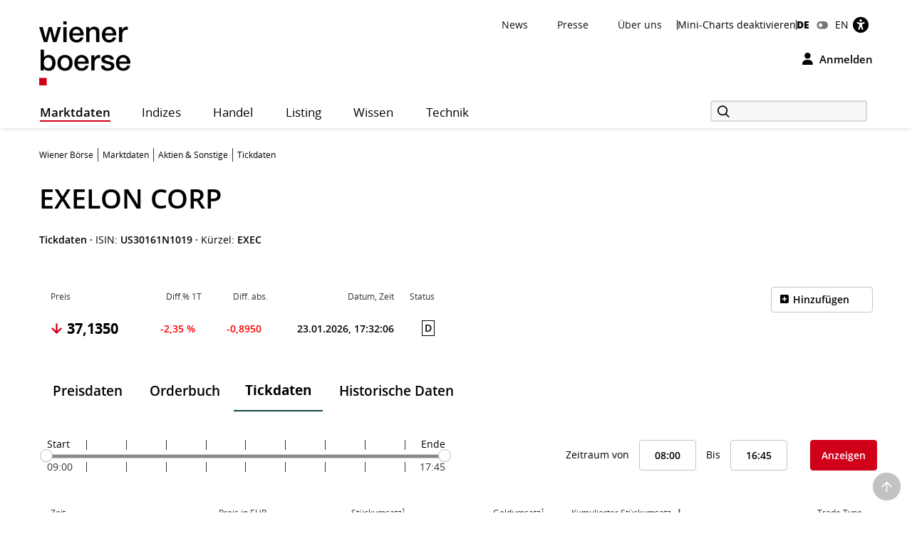

--- FILE ---
content_type: text/html; charset=utf-8
request_url: https://www.wienerborse.at/aktien-global-market/exelon-corp-US30161N1019/tickdaten/?c1941-sort=tickAccVolume
body_size: 23439
content:
<!DOCTYPE html>
<html dir="ltr" lang="de">
<head>

<meta charset="utf-8">
<!-- 
	Based on the TYPO3 Bootstrap Package by Benjamin Kott - https://www.bootstrap-package.com/

	This website is powered by TYPO3 - inspiring people to share!
	TYPO3 is a free open source Content Management Framework initially created by Kasper Skaarhoj and licensed under GNU/GPL.
	TYPO3 is copyright 1998-2026 of Kasper Skaarhoj. Extensions are copyright of their respective owners.
	Information and contribution at https://typo3.org/
-->


<link rel="icon" href="/public/img/wbag/favicon.ico" type="image/vnd.microsoft.icon">
<title>EXELON CORP AKTIE • Tickdaten • US30161N1019 • Wiener Börse</title>
<meta property="fb:app_id" content="1190261961073250" />
<meta name="generator" content="TYPO3 CMS" />
<meta name="robots" content="index,follow" />
<meta name="description" content="WIENER BÖRSE - Tickdaten für EXELON CORP Aktie (ISIN: US30161N1019) - Stückumsatz, Geldumsatz &amp; kumulierter Stückumsatz auf einen Blick." />
<meta name="viewport" content="width=device-width, initial-scale=1, minimum-scale=1" />
<meta http-equiv="x-ua-compatible" content="IE=edge" />
<meta property="og:image" content="https://www.wienerborse.at/public/img/social-media-image.jpg" />
<meta property="og:image:url" content="https://www.wienerborse.at/public/img/social-media-image.jpg" />
<meta property="og:image:width" content="880" />
<meta property="og:image:height" content="440" />
<meta property="og:description" content="WIENER BÖRSE - Tickdaten für EXELON CORP Aktie (ISIN: US30161N1019) - Stückumsatz, Geldumsatz und kumulierter Stückumsatz auf einen Blick." />
<meta property="og:title" content="EXELON CORP Tickdaten auf wienerborse.at" />
<meta property="og:type" content="article" />
<meta property="og:site_name" content="Wiener Börse AG" />
<meta property="og:locale" content="de_DE" />
<meta property="og:locale:alternate" content="en_EN" />
<meta property="og:url" content="https://www.wienerborse.at/aktien-global-market/exelon-corp-US30161N1019/tickdaten/" />
<meta name="twitter:card" content="summary" />
<meta name="og:type:article:published_time" content="25.10.2019" />
<meta name="og:type:article:modified_time" content="23.01.2026, 17:32:06" />
<meta name="og:type:article:section" content="Aktie Tickdaten" />
<meta name="og:type:article:tag" content="Aktie, EXELON CORP, US30161N1019, Tickdaten" />
<meta name="apple-mobile-web-app-capable" content="no" />
<meta name="google" content="notranslate" />
<meta name="revisit-after" content="7 days" />

<noscript id="deferred-styles">
<link rel="stylesheet" href="/typo3temp/assets/compressed/merged-6dadaee7f7c2c468aeece5a5a710d52e-5f063d350ac6672b56a7f4342482224d.css?1767804326" media="all">
</noscript>
	








<style>@charset UTF-8;@font-face{font-family:'Open Sans';src:url(/public/fonts/opensans/Regular/OpenSans-Regular.eot);src:url(/public/fonts/opensans/Regular/OpenSans-Regular.eot?#iefix) format(embedded-opentype),url(/public/fonts/opensans/Regular/OpenSans-Regular.woff) format(woff),url(/public/fonts/opensans/Regular/OpenSans-Regular.ttf) format(truetype),url(/public/fonts/opensans/Regular/OpenSans-Regular.svg#OpenSansRegular) format(svg);font-weight:normal;font-style:normal;font-display:swap}*{box-sizing:border-box}body{margin:0;font-family:"Open Sans",Helvetica,Arial,sans-serif;font-size:14px;line-height:1.428571429;color:#000;background-color:#FFF;letter-spacing:0;word-spacing:0}body .frame-default p{font-size:14px;margin:0;font-weight:normal}strong{font-weight:700}button,input{color:inherit;font:inherit;margin:0;line-height:inherit}button{overflow:visible;text-transform:none;-webkit-appearance:button}input{line-height:normal}img{vertical-align:middle;border:0}figure{margin:0}a,a:hover,a:focus{color:#000;text-decoration:none}a.link{color:#333}p{margin:0 0 10px;line-height:1.6em}ul{margin-top:0;margin-bottom:10px}ul ul{margin-bottom:0}ul,ol{margin-top:0}h1,.h1{color:#000;font-size:38px;line-height:1.3em;font-weight:600}h2,.h2{color:#000;font-size:26px;line-height:1.3em;font-weight:600}h2.page-title{font-size:22px;margin-bottom:15px}h3,.h3{color:#000;font-size:22px;line-height:1.4em;font-weight:400}h4,.h4{color:#000;font-size:18px;line-height:1.4em;font-weight:400}h5,.h5{color:#000;font-weight:300;font-size:16px;margin-top:0}h6,.h6{font-size:18px;margin-top:0}h1,.h1,h2,.h2,h3,.h3{margin-top:20px;margin-bottom:10px}.container{margin-right:auto;margin-left:auto;padding-left:0;padding-right:0;background-image:url(data:image/svg+xml;charset=UTF-8,%3Csvg+xmlns%3D%22http%3A%2F%2Fwww.w3.org%2F2000%2Fsvg%22+width%3D%221%22+height%3D%221%22+viewBox%3D%220+0+1+1%22%3E%3Ctitle%3Etransparent+bcg%3C%2Ftitle%3E%3C%2Fsvg%3E);background-repeat:repeat}.row{margin-left:-15px;margin-right:-15px}.col-xs-1,.col-sm-1,.col-md-1,.col-lg-1,.col-xs-2,.col-sm-2,.col-md-2,.col-lg-2,.col-xs-3,.col-sm-3,.col-md-3,.col-lg-3,.col-xs-4,.col-sm-4,.col-md-4,.col-lg-4,.col-xs-5,.col-sm-5,.col-md-5,.col-lg-5,.col-xs-6,.col-sm-6,.col-md-6,.col-lg-6,.col-xs-7,.col-sm-7,.col-md-7,.col-lg-7,.col-xs-8,.col-sm-8,.col-md-8,.col-lg-8,.col-xs-9,.col-sm-9,.col-md-9,.col-lg-9,.col-xs-10,.col-sm-10,.col-md-10,.col-lg-10,.col-xs-11,.col-sm-11,.col-md-11,.col-lg-11,.col-xs-12,.col-sm-12,.col-md-12,.col-lg-12{position:relative;min-height:1px;padding-left:15px;padding-right:15px}.col-xs-1,.col-xs-2,.col-xs-3,.col-xs-4,.col-xs-5,.col-xs-6,.col-xs-7,.col-xs-8,.col-xs-9,.col-xs-10,.col-xs-11,.col-xs-12{float:left}.col-xs-2{width:16.66666667%}.col-xs-4{width:33.33333333%}.col-xs-6{width:50%}.col-xs-8{width:66.66666667%}.col-xs-10{width:83.33333333%}.col-xs-12{width:100%}.visible-xs,.visible-sm,.visible-md,.visible-lg{display:none!important}.semi-bold{font-weight:600}.d-flex{display:-webkit-flex;display:-moz-flex;display:-ms-flexbox;display:-ms-flex;display:flex}.me-auto{margin-right:auto}.d-grid{display:grid;gap:20px}.frame-space-before-medium{margin-top:20px}.frame-space-after-medium{margin-bottom:20px}.frame-space-after-extra-small{margin-bottom:5px}.frame-inner>*:last-child:not(.frame){margin-bottom:0}.full-width-content{margin-bottom:30px}.no-top-margin{margin-top:0}.no-padding{padding:0!important}.clear{clear:both}.small-text{font-size:12px}.col-padding-bottom{margin-bottom:40px}.modal:not(.in){display:none}label{display:inline-block;max-width:100%;margin-bottom:5px;font-weight:700}.form-control{display:block;width:100%;height:34px;padding:6px 12px;font-size:14px;line-height:1.428571429;color:#9d9d9d;background-color:#fff;background-image:none;border:1px solid #ccc;border-radius:3px;-webkit-box-shadow:inset 0 1px 1px rgba(0,0,0,.075);box-shadow:inset 0 1px 1px rgba(0,0,0,.075)}.form-control::-webkit-input-placeholder{color:#999}.form-group{margin-bottom:15px}.dropdown{position:relative}.container:before,.container:after,.row:before,.row:after{content:" ";display:table}.container:after,.row:after{clear:both}.login-modal label{display:block}.fa{display:inline-block;font:normal normal normal 14px/1 FontAwesome;font-size:inherit;text-rendering:auto;-webkit-font-smoothing:antialiased;-moz-osx-font-smoothing:grayscale}.btn{display:inline-block;margin-bottom:0;font-weight:normal;text-align:center;white-space:nowrap;vertical-align:middle;touch-action:manipulation;cursor:pointer;background-image:none;outline:0;border:1px solid transparent;padding:11px 15px;font-size:14px;line-height:1.42857143;border-radius:4px;-webkit-user-select:none;-moz-user-select:none;-ms-user-select:none;user-select:none}.login-button{background-color:transparent!important;color:black!important;border:0!important;outline:0;padding:0}.btn-primary{border:1px solid #D10019;background-color:#D10019;font-weight:600;font-size:14px;color:#FFF}.btn-secondary{border:1px solid #D10019;background-color:#FFF;font-weight:600;font-size:14px;color:#D10019}.btn-default{border:1px solid #BCC7C7;background-color:#FFF;font-weight:600;font-size:14px;color:#000}.btn-reset{border:1px solid #FFF;background-color:#FFF;font-weight:600;font-size:14px;color:#D10019}.btn-tertiary{border:1px solid #FFF;background-color:#FFF;font-weight:600;font-size:14px;color:#000}.btn-info{border:1px solid #17296E;background-color:#17296E;font-weight:600;font-size:14px;color:#FFF}.btn-success{border:1px solid #36802B;background-color:#36802B;font-weight:600;font-size:14px;color:#FFF}.btn-warning{border:1px solid #f6a800;background-color:#f6a800;font-weight:600;font-size:14px;color:#FFF}.btn-danger{outline:0;border:1px solid #d10019;background-color:#d10019;font-weight:600;font-size:14px;color:#FFF}.btn-petrol{border:1px solid #BCC7C7;background-color:#DCE2E3;font-weight:600;font-size:14px;color:#000}.btn-lg{padding:14px 20px;font-size:16px;line-height:1.3333333;border-radius:5px}.btn-md{padding:7px 12px;font-size:14px;line-height:1.42857143;border-radius:4px}.btn-sm{padding:8px 12px;font-size:12px;line-height:1.5;border-radius:3px}.btn-xs{padding:3px 8px;font-size:12px;line-height:1.5;border-radius:3px}.btn-transparent{border:1px solid #FFF;background-color:transparent;font-weight:600;font-size:14px;color:#FFF}.btn i{margin-right:10px;font-size:14px}.btn-full-width{display:block;width:100%;text-align:center}.btn-navigator{height:70px}.btn-navigator span{margin-left:5px;vertical-align:middle;font-weight:700}.show-filter-icon{display:inline-block;width:12px}.d-inline-block{display:inline-block;display:-moz-inline-block}.align-baseline{vertical-align:baseline}.align-top{vertical-align:top}.align-middle{vertical-align:middle}.align-bottom{vertical-align:bottom}.align-text-bottom{vertical-align:text-bottom}.align-text-top{vertical-align:text-top}.border-none{border:0!important}.justify-content-end{justify-content:flex-end}.align-items-center{align-items:center}.flex-gutters{margin:-15px 0 0 -15px}.flex-gutters .flex-item{padding:15px 0 0 15px}.page-alert{padding-top:25px;padding-bottom:25px;background:#888;color:white;line-height:26px;text-align:center;font-size:12px!important}.page-alert a{color:white;text-decoration:underline;padding-right:10px}.page-header-main{background:white;margin:0;padding-top:20px;border:0}.page-header-main .logo{height:123px;line-height:123px;margin-top:-35px}.page-header-main .page-header-top{--sxp-page-header-gap:20px;display:flex;align-items:center;justify-content:end;gap:var(--sxp-page-header-gap)}.row .right{text-align:right}.nav-normal,.nav-normal p{margin:0}.menu-navbar ul{margin:0;padding:0}.navbar{background:#fff;border:0;position:relative;min-height:40px;margin-bottom:20px}.page-navbar{padding:0;border-radius:3px}.nav{position:static;padding-left:0;list-style:none}.navbar-collapse{border-color:#b00015}.navbar-collapse .dropdown{position:static}.navbar-nav>li>a{color:#000;background:0 0;font-size:1.2em;height:44px;line-height:43px;position:relative;display:block;padding:0 20px;width:auto!important;letter-spacing:.5px}.navbar-toggle{position:relative;margin-right:15px;background-color:transparent;background-image:none;border-radius:3px;float:left;color:#fff;font-size:1.2em;border:0}.collapse{display:none}.navbar-form{margin-top:3px}.indexedsearch{height:35px;float:right;position:relative}.indexedsearch input{background-color:#f7f8fa;border:2px solid #d9d9d9;height:30px;padding-left:35px;min-width:220px}.fi-search:before{content:"\f10b";font-size:16px;position:absolute;left:5px;top:2px;margin-left:5px;z-index:1}.twitter-typeahead{width:220px}.menu-navbar{line-height:1em}.menu-navbar .dropdown{margin-right:calc(var(--sxp-page-header-gap)*2)}.menu-navbar .dropdown:last-child{margin-right:var(--sxp-page-header-gap)}.page-header-top:has(.stop-updates) .dropdown:last-child{margin-right:0}.caret{float:right;margin-left:5px;width:8px}.menu-navbar .date-now{color:#333}.sr-only{position:absolute;width:1px;height:1px;margin:-1px;padding:0;overflow:hidden;clip:rect(0,0,0,0);border:0}.action-button{padding-left:15px;text-align:right}.float-right,.pull-right{float:right}.text-right{text-align:right}.menu-navbar ul li{color:#333;display:block;float:left;margin-right:15px}.menu-navbar ul li a{color:#111;text-decoration:none}.menu-navbar ul.nav-normal li a{font-weight:normal;letter-spacing:normal}.navbar-default .navbar-nav>li:first-of-type>a{padding-left:0}.placeholder{min-height:200px}.languageMenu li{border:0;padding-right:0;margin-right:0}.languageMenu li.active{font-weight:800;letter-spacing:-.2px}ul li:last-child{border:0;padding-right:0;margin-right:0}.languageMenu li:first-child{padding-right:5px;margin-right:5px}.menu-navbar ul.languageMenu li:not(.active):last-of-type a:before{font-family:FontAwesome;display:inline-block;content:"\f205";color:#767676;line-height:13px;margin-right:10px;text-align:center;width:16px}.dropdown .dropdown-title:before{visibility:hidden;display:block;height:0;content:attr(data-title);font-weight:700}.bottom-header .stop-updates .updates{display:none}.stop-updates{padding-left:0;padding-right:0}.stop-updates div:first-of-type:not(#status){border-left:1px solid black}.stop-updates .updates{border-right:1px solid black;padding:0 45px}.stop-updates .reloading,.stop-updates .updates,.stop-updates .mini-charts{display:inline-block;border-right:1px solid black;padding-inline:var(--sxp-page-header-gap)}.bottom-header .stop-updates .reloading,.bottom-header .stop-updates .updates,.bottom-header .stop-updates .mini-charts{display:none}.reloading a{display:block;line-height:14px}a.btn{text-decoration:none}.left-no-padding{padding-left:0}.right-no-padding{padding-right:0}#wai-shortcuts a{position:absolute;left:-6000px;top:-6000px;overflow:hidden;display:inline}.link-arrow-icon{color:#000}.linkNavigator{background:#fff;border-radius:3px;padding:20px 25px;font-size:26px;line-height:26px;letter-spacing:0;word-spacing:0}.linkNavigator a{margin:0;color:black}.col-header{margin-top:25px;margin-bottom:25px;font-size:17px;text-transform:capitalize;height:41px;padding-top:16px;color:#494949}.col-header .tooltip-link{font-size:30px;font-weight:600;color:#000}.col-inside-7,.col-inside-5,.col-inside-3{padding:25px 0}.col-inside-module{margin-bottom:22px;padding:25px 0 0 0}.tab-pane{position:relative}.tab-content>.tab-pane{display:none}.tab-content>.active{display:block}.nav-tabs{border-bottom:none}.nav-tabs>li{float:left;margin-bottom:-1px}.nav-tabs>li>a{display:block;margin-right:2px;line-height:1.42857143;border:1px solid transparent;border-radius:4px 4px 0 0}.nav-tabs>li.active>a{color:#555;cursor:default;background-color:#fff;border:1px solid #ddd;border-bottom-color:transparent}.nav-tabs.nav-justified{width:100%;border-bottom:0}.nav-tabs.nav-justified>li{float:none}.nav-tabs.nav-justified>li>a{margin-bottom:5px;text-align:center}.nav-tabs.nav-justified>.dropdown .dropdown-menu{top:auto;left:auto}.nav-tabs.nav-justified>li>a{margin-right:0;border-radius:4px}.nav-tabs.nav-justified>.active>a{border:1px solid #ddd}.nav-tabs-justified{border-bottom:0}.nav-tabs-justified>li>a{margin-right:0;border-radius:4px}.nav-tabs-justified>.active>a{border:1px solid #ddd}.btn-tabs{border:1px solid #BCC7C7;border-radius:4px}.btn-tabs .btn{background-color:transparent;border-right:1px solid #BCC7C7;color:#000;font-weight:600;margin-left:0!important;padding:7px 12px;text-decoration:none}.btn-tabs .btn.active{background-color:#BCC7C7}.btn-tabs .btn:last-child{border-right:none}div.chart-timespan-block{text-align:center;font-size:0}.btn-group>.btn:not(:first-child):not(:last-child):not(.dropdown-toggle){border-radius:0}.btn-group>.btn:first-child:not(:last-child):not(.dropdown-toggle){border-top-right-radius:0;border-bottom-right-radius:0}.btn-group>.btn:last-child:not(:first-child),.btn-group>.dropdown-toggle:not(:first-child){border-top-left-radius:0;border-bottom-left-radius:0}.portfolio-action-button .action_button{border:1px solid #BCC7C7;border-radius:4px}.portfolio-action-button:not(.portfolio-table-button) .action_button{width:143px;padding-top:7px;padding-bottom:7px;background-color:#FFF}.action_button label{font-weight:normal;padding-top:13px;padding-right:5px;font-size:12px;color:#767676}.portfolio-action-button .action_button span.default{display:inline-block;min-height:12px}.portfolio-action-button .action_button label{padding:0 0 0 2px;margin:0;cursor:pointer;color:#000;font-size:14px;font-weight:600;line-height:1.4em}.portfolio-action-button.portfolio-table-button .action_button label{display:none}.col-inside-module .nav-tabs{margin:0}.nav-tabs li>a,.original-tabs .nav-tabs li a{border-bottom:2px solid transparent;font-size:19px;font-weight:600;line-height:1.3em;margin-bottom:0;text-align:center}.nav-tabs li>a,.original-tabs .nav-tabs li a{border-right:none;color:#000;padding:17px 16px 16px}.nav-tabs li:first-child>a{padding-left:16px}.nav-tabs li.active>a{border:0;border-bottom:2px solid #0F4744;font-size:19px;font-weight:700;line-height:1.3em;color:#000;padding:17px 16px 16px}.original-tabs .tabs-scrollable .default-tabs{margin-bottom:25px}.original-tabs .tabs-scrollable .default-tabs .active a{font-weight:700;background-color:#BCC7C7!important;border-radius:4px}.original-tabs .tabs-scrollable .default-tabs li a{display:block;padding-top:9px;padding-bottom:9px;font-weight:600;font-size:14px;line-height:1.6em;border-bottom:none!important;text-align:center}.original-tabs .tabs-scrollable .default-tabs li:hover:not(.active) a{font-weight:700;font-size:14px;line-height:1.6em;background-color:#DCE2E3;border-radius:4px}.nav-tabs li>a:before,.original-tabs .nav-tabs li a:before,.original-tabs .tabs-scrollable .default-tabs li a:before{visibility:hidden;display:block;height:0;content:attr(data-title);font-weight:700}.stock-logo{display:flex;justify-content:end;margin-top:30px}.stock-logo span img{width:143px;height:143px;border:1px solid #BCC7C7;border-radius:4px;padding:20px;object-fit:contain}.bttrlazyloading{max-width:100%}.bttrlazyloading-loaded{background-image:none!important}th{text-align:left}.table{width:100%;border-collapse:collapse;border-spacing:0}.table>tbody>tr>td{vertical-align:top}.table-horizontal th{border-bottom:2px solid #466B6A;font-size:12px;font-weight:400;line-height:1.4em}.table-horizontal td{padding-top:15px!important;padding-bottom:15px!important;font-weight:600;line-height:1.6em;border-bottom:1px solid #BCC7C7}.table-horizontal td:first-child{font-weight:400}.table-horizontal th:last-child,.table-horizontal td:last-child{padding-right:15px!important}.table-horizontal tr th:first-child,.table-horizontal tr td:first-child{padding-left:16px}.table.matrix th,.table-horizontal th,.table-vertical th{color:#333}.table-horizontal tr th:not(:first-child),.table-horizontal tr td:not(:first-child){text-align:right}.overview-table thead tr th{font-size:12px;line-height:1.4em;font-weight:400;border-bottom:2px solid #466B6A;vertical-align:middle}.overview-table thead tr th a{display:inline-flex;align-items:center}.overview-table thead tr th a.desc{font-weight:700}.overview-table thead tr th a.asc{font-weight:700}.overview-table thead tr th:not(:first-child) a{justify-content:right}.overview-table thead tr th:first-child{padding-left:16px}.overview-table thead tr th:last-child{padding-right:16px}.overview-table tbody tr td{font-size:14px;line-height:1.6em;font-weight:400;border-bottom:1px solid #BCC7C7!important}.overview-table tbody tr td .mpq{border:1px solid #BCC7C7!important}.overview-table tbody tr td.price-list-name{font-size:18px;font-weight:600;vertical-align:middle}.overview-table tbody tr td.price-list-name>.logo-name{padding-left:57px}.overview-table tbody tr td:first-child{padding-left:12px}.overview-table tbody tr td:first-child .multi-cell-sides{margin-left:0}.overview-table tbody tr td:last-child{padding-right:12px}.overview-table tbody td{padding-top:11px!important;padding-bottom:11px!important}.table.table-center tr td:not(:first-child),.table.table-center tr th:not(:first-child){text-align:center}.table.table-left tr td,.table.table-left tr th{text-align:initial}.table-condensed th,.table-condensed td{padding:5px}.header_module{margin-bottom:25px}.header_module.detail{margin-top:20px}.header_module.detail h1{display:inline}.header_module.detail h1 .header-page-title{font-size:14px;line-height:20px}.header_module.detail h1 .header-page-title:before{display:block;content:""}.header_module table th{padding-bottom:4px;white-space:nowrap;font-size:12px;font-weight:400;border-bottom:0!important}.header_module table tbody tr td{padding-top:10px;border-bottom:0;vertical-align:middle;line-height:30px;font-size:14px;white-space:nowrap}.header_module table tbody tr td.name{white-space:initial}.header_module table tbody tr td:not(.price) span:not(.mpq){padding:4px 8px 4px 8px;font-size:14px;font-weight:600}.header_module table tbody tr td.price span{font-size:20px;font-weight:700}.header_module table tbody tr td.name,.header_module table tbody tr td.symbol,.header_module table tbody tr td.diff{font-size:14px;font-weight:600}.header_module table tbody tr td.datetime{font-weight:600;vertical-align:middle}.header_module table tbody tr td .negative,.header_module table tbody tr td .positive,.header_module table tbody tr td .neutral{border:1px solid;border-radius:4px;vertical-align:bottom}.header_module table tbody tr td .negative{color:#F00;border-color:#FCE8E6;background-color:#FCE8E6}.header_module table tbody tr td .positive{color:#368035;border-color:#E6F4EA;background-color:#E6F4EA}.header_module table tbody tr td .neutral{color:#000;border-color:#E0E0E0;background-color:#E0E0E0}.header_module table tbody tr td.large-font .indicator{margin-left:1px;margin-right:8px;min-width:14px}.header_module table tbody tr td.mpq span.mpq{border:1px solid #000;color:#000;cursor:pointer;display:block;float:right;text-align:center;line-height:16px;padding:2px 3px 2px;margin-top:-1px;font-weight:600}.negative{color:#F00}.positive{color:#368035}.neutral{color:#000} .fwns-slider{background-color:#466B6A;position:relative}.slick-track{display:flex}.fwns-slide{min-height:435px}@media(min-width:768px){.fwns-slide{min-height:468px}}@media(min-width:992px){.fwns-slide{min-height:360px}}*[data-fwns-slide] {display:none}*[data-fwns-slide]:first-child,.slick-slide[data-fwns-slide] {display:block}.fwns-image{position:absolute}.fwns-body{padding:30px 30px 50px}@media(min-width:768px){.fwns-body{padding-left:100px;padding-right:100px}}@media(min-width:1200px){.fwns-body{padding-left:85px;padding-right:85px}}[class|=fwns],[class|=fwns] p{color:#FFF}.fwns-title{font-size:28px;font-weight:600;line-height:36px;margin:20px 0}.fwns-subtitle{font-size:20px;font-weight:600;margin:20px 0 0}.fwns-links a{margin:20px 30px 0 0}.fwns-arrow{position:absolute}.slick-dots{position:absolute}.slick-dots li{display:inline-block}.slick-dots li button{background:transparent;color:transparent;border:0}.calendar-homepage{table-layout:fixed;width:100%}.calendar-homepage tbody>tr:first-child>td{border-top:2px solid #466B6A!important}.calendar-homepage td.date{word-wrap:anywhere;margin:12px 16px;width:92px}.calendar-homepage td.date .square{display:flex;align-items:center;justify-content:center;border-radius:2px;background-color:#BCC7C7;height:60px;width:60px;padding:2px}.calendar-homepage td.date .square .inner-box{font-size:12px;line-height:1.2em;text-align:center}.calendar-homepage td.entry{vertical-align:middle;color:black}.calendar-homepage td.entry div.issuer{color:#333;font-size:12px;font-weight:400}.calendar-homepage td.entry div.headline{font-size:14px;font-weight:600}.calendar-homepage td.entry div.shorten-headline{display:inline-block;white-space:nowrap;overflow:hidden;text-overflow:ellipsis;-o-text-overflow:ellipsis;width:100%} .asset-slider .asset-slider-slick{height:515px;overflow:hidden;margin:0 -10px}@media only screen and(min-width:768px){.asset-slider .asset-slider-slick{height:495px}}@media only screen and(min-width:992px){.asset-slider .asset-slider-slick{height:895px}}.asset-slider .asset-slider-slick.slick-initialized{height:auto;overflow:initial}.asset-slider-outer{padding:20px;border:1px solid #BCC7C7;border-radius:4px;margin:0 10px}.asset-slider-outer .element-header{margin-top:0;margin-bottom:20px}.flagship-chart .title{display:flex;flex-wrap:wrap}.flagship-chart .title .group{padding-left:0;padding-right:0}.flagship-chart .title .group .group-title{margin-bottom:10px;padding-bottom:4px;white-space:nowrap;font-size:12px;font-weight:400;border-bottom:0!important}.flagship-chart .title .group .price{font-size:20px;font-weight:700}.flagship-chart .title .group .price .indicator{margin-left:1px;margin-right:8px;top:-2px;display:inline-block;min-width:20px}.flagship-chart .title .group .diff{padding:4px 8px 4px 0}.flagship-chart .title .group .diff .positive,.flagship-chart .title .group .diff .negative,.flagship-chart .title .group .diff .neutral{padding:4px 8px 4px 8px;font-size:14px;font-weight:600}.flagship-chart .title .group .diff .negative{border-radius:4px;vertical-align:bottom;border:1px solid #FCE8E6;background:#FCE8E6;color:#F00}.flagship-chart .title .group .diff .positive{border-radius:4px;vertical-align:bottom;border:1px solid #E6F4EA;background:#E6F4EA;color:#368035}.flagship-chart .title .group .diff .neutral{border-radius:4px;vertical-align:bottom;border:1px solid #E0E0E0;background:#E0E0E0;color:#000}.flagship-chart .title .quality{align-items:flex-end;justify-content:flex-end;padding-left:0;padding-right:0;font-size:12px}.flagship-chart .title span[id*="domhandler:"] {padding:0!important}.mini-logo-circle{height:41px;width:41px;display:inline-block;margin-right:16px;float:left}.clearfix:before,.nav:before,.collapse:before,.navbar-header:before{content:" ";display:table}.clearfix:after,.nav:after,.collapse:after,.navbar-header:after{content:" ";display:table;clear:both}.right-banner,.dropdown-menu,.dropdown-action-menu,.dropdown-action-menu-logout{display:none}#chart-id{height:220px}#basic-chart-id{min-height:324px}.modal-open .modal.in{display:block}.modal-backdrop{position:fixed;height:100%}.breadcrumb{list-style:none;padding:8px 15px 1px 0;margin-bottom:25px;background:0 0;font-size:12px}.breadcrumb li{border-right:1px solid #333;float:left;list-style:outside none none;margin:0 6px 0 0;padding:0 6px 0 0;line-height:14px;display:inline-block}.breadcrumb li:last-child{border-right:none;margin:0;padding:0}.breadcrumb>.active{border:0}.breadcrumb span{color:#333;line-height:1.6em}.nav-wizard li a{float:left}.nav-wizard li.active .wizard-btn{background:#d10019}.nav-wizard li.disabled .wizard-btn{background:#c3c3c3}.nav-wizard li .wizard-btn{background:#595959;color:white;font-size:16px;height:40px;width:40px;line-height:40px;margin:0;padding:0}.nav-wizard li .wizard-text{font-size:18px;line-height:40px;padding:0 20px 0 10px;margin:0;font-weight:300;color:#888}.nav-wizard .active .wizard-text{font-size:24px}.nav-wizard .disabled .wizard-text{color:#c3c3c3}.bootstrap-switch{border:1px solid #ccc}.bootstrap-switch span{display:inline-block!important;width:32px}.small-footer-right{position:fixed;bottom:10px;right:10px} .main-new-top-page{height:435px;overflow:hidden}.main-new-top-page>div{display:none}.chart-top-page .sxp-module-class{height:315px}.second-top-page{height:780px}.focus-top-page{min-height:320px}.news-top-page{height:370px}.events-top-page{height:320px}.medium-news-top-page{height:460px} img.mini-logo-db{height:auto;margin-right:3px}i.indicator{margin-right:3px;margin-left:2px;display:inline-block}.fi-play:before{content:"\f104";display:inline-block;margin-left:5px;min-width:26px}.main-content .fi-thinArrowRight:before{content:"\f105";display:inline-block;margin-left:5px;min-width:14px} .news-img-wrap .outer-front-page{position:relative;width:100%; padding-top:calc(1 / 2 * 100%)}.news-img-wrap .outer-front-page>*{position:absolute;top:0;left:0;bottom:0;right:0}#ticker-wrap{background:#DCE2E3;padding:10px}#ticker-wrap .container{overflow:hidden}#ticker-content{display:flex;position:relative}#ticker-content .list{margin-right:60px}#ticker-content .list .content{display:inline-block;width:max-content}#ticker-content .list .content span[id*="domhandler:"] {padding:0!important}#ticker-content i.indicator{min-width:14px}.page-container .textpic-text a.internal-link[href]:before{content:"\f105";font-family:Flaticon;font-weight:normal;color:#d10019;margin-left:5px;margin-right:8px}.page-container .textpic-text .indent{margin:20px 0 20px 30px}.textpic.textpic-above img{margin-left:auto;margin-right:auto}.logo{height:90px;line-height:90px}.logo img{max-height:90px}.page-container .csc-textpic-text ul,.page-container .csc-text-text ul,.page-container .news-single ul,.page-container .frame-type-text ul,.page-container .textpic-text ul{padding-left:0;list-style:none}.page-container .csc-textpic-text ul li,.page-container .csc-text-text ul li,.page-container .news-single ul:not(.tablesaw-advance-dots) li,.page-container .frame-type-text ul li,.page-container .textpic-text ul li{position:relative;padding-right:1em;padding-left:20px}.page-container .csc-textpic-text ul p,.page-container .csc-text-text ul p,.page-container .news-single ul p,.page-container .frame-type-text ul p,.page-container .textpic-text ul p{margin:0}.page-container .csc-textpic-text ul li:before,.page-container .csc-text-text ul li:before,.page-container .news-single ul:not(.tablesaw-advance-dots) li:before,.page-container .frame-type-text ul li:before,.page-container .textpic-text ul li:before{content:"\25A0";color:#000;margin-right:10px;font-size:17px;vertical-align:initial;position:absolute;left:3px;top:7px;line-height:0}.page-container .csc-textpic-text ul li ul,.page-container .csc-text-text ul li ul,.page-container .news-single ul:not(.tablesaw-advance-dots) li ul,.page-container .frame-type-text ul li ul,.page-container .textpic-text ul li ul{margin-left:-20px}.page-container .csc-textpic-text ul li ul li:before,.page-container .csc-text-text ul li ul li:before,.page-container .news-single ul:not(.tablesaw-advance-dots) li ul li:before,.page-container .frame-type-text ul li ul li:before,.page-container .textpic-text ul li ul li:before{content:"\25A1";vertical-align:middle;color:#888}.page-container .csc-textpic-text ul li ul li ul,.page-container .csc-text-text ul li ul li ul,.page-container .news-single ul:not(.tablesaw-advance-dots) li ul li ul,.page-container .frame-type-text ul li ul li ul,.page-container .textpic-text ul li ul li ul{margin-left:initial}.page-container .csc-textpic-text ul li ul li ul li:before,.page-container .csc-text-text ul li ul li ul li:before,.page-container .news-single ul:not(.tablesaw-advance-dots) li ul li ul li:before,.page-container .frame-type-text ul li ul li ul li:before,.page-container .textpic-text ul li ul li ul li:before{top:8px;font-size:11px;color:#BCC7C7}.page-container .csc-textpic-text ol,.page-container .csc-text-text ol,.page-container .news-single ol,.page-container .frame-type-text ol,.page-container .textpic-text ol{margin:0 0 20.00000001px 0;padding-left:0;list-style-position:inside;counter-reset:item}.page-container .csc-textpic-text ol li,.page-container .csc-text-text ol li,.page-container .news-single ol li,.page-container .frame-type-text ol li,.page-container .textpic-text ol li{position:relative;padding-right:1em;padding-left:22px;display:block}.page-container .csc-textpic-text ol li:before,.page-container .csc-text-text ol li:before,.page-container .news-single ol li:before,.page-container .frame-type-text ol li:before,.page-container .textpic-text ol li:before{content:counters(item,".")". ";counter-increment:item;position:absolute;left:0;top:0}.page-container .csc-textpic-text ol li ol li,.page-container .csc-text-text ol li ol li,.page-container .news-single ol li ol li,.page-container .frame-type-text ol li ol li,.page-container .textpic-text ol li ol li{padding-left:33px}.page-container .csc-textpic-text ol p,.page-container .csc-text-text ol p,.page-container .news-single ol p,.page-container .frame-type-text ol p,.page-container .textpic-text ol p{margin:0}.page-container .csc-textpic-text table th,.page-container .csc-text-text table th,.page-container .news-single table th,.page-container .frame-type-text table th,.page-container .textpic-text table th,.page-container .csc-textpic-text table td,.page-container .csc-text-text table td,.page-container .news-single table td,.page-container .frame-type-text table td,.page-container .textpic-text table td{padding:10px 10px 2px 10px;border-bottom:1px solid #FFF}.page-container .link-indent table td,.page-container table.link-indent td,.page-container table td.link-indent{padding-left:30px!important}.tablesaw-advance{float:right}.tablesaw-btn{font-size:.8125em;padding:5px 0;width:34px;margin:.5em .25em;border:1px solid #BCC7C7;border-radius:2px}.tablesaw-btn:last-child{margin-right:0}.tablesaw-advance-dots{list-style:none}.tablesaw-all-cols-visible{display:none}.col-header{margin-top:25px;margin-bottom:25px}.form-horizontal .filter.inline .filter-col>div{margin-left:0!important;margin-right:0!important;padding-left:0!important;padding-right:0!important}.frame-space-after-small{margin-bottom:10px}.form-horizontal .filter.inline .perf-tabs .btn-tabs{display:flex;justify-content:space-evenly}.form-horizontal .filter.inline .control-label{padding-top:7px}.form-horizontal .radio,.form-horizontal .checkbox{min-height:27px;padding-top:7px}.form-horizontal .form-group{margin-right:-15px;margin-left:-15px}.form-horizontal .form-block{margin-bottom:10px}.form-horizontal .form-block .form-group:last-child{margin-bottom:0}.form-horizontal:not(.no-margin),.form-vertical:not(.no-margin){margin-bottom:40px}.radio{margin-left:2px}.radio label{font-size:14px;font-weight:400;line-height:1.4em;margin-bottom:0;padding-left:20px}.radio input[type=radio] {position:absolute;margin-top:4px;margin-left:-20px}.pf-summary-search-label{margin:10px 0 20px;font-size:16px}select.bs-select-hidden{display:none}.bootstrap-select.form-control{height:auto;border:0;box-shadow:none;padding:0}.bootstrap-select>.dropdown-toggle{width:100%}.bootstrap-select .btn{padding:0 15px;height:40px;border:1px solid #d9d9d9}.pull-left{float:left}.dropdown-action-menu-logout,.dropdown-portfolio-new,.dropdown-portfolio-rename,.dropdown-portfolio-delete,.dropdown-portfolio-payment,.dropdown-portfolio-payout{display:none}.pf-header-lg-title{padding-top:15px;font-size:28px;display:inline-block}.pf-header-btn-margin{margin-right:15px}.pf-summary-title{display:block;font-size:12px}.pf-summary-value{font-size:24px}hr{margin-bottom:20px}.pf-hr{border:0;height:1px;background:#333}.search-results h3{font-size:18px;font-weight:100;margin-bottom:25px}.search-results .form-horizontal{background-color:#f7f8fa;color:#333;padding:20px}.search-results .form-horizontal label{font-size:16px}.search-results-count{font-weight:600}.contact-template-petrol{background-color:#DCE2E3;padding:20px}.card-photo{max-width:180px}.card-photo a,.card-photo picture,.card-photo img{width:100%}footer.page-footer{background-color:#595959;border-top:1px solid #ddd;margin-top:30px;border-radius:0}footer .link-footer{padding:50px 0 0 0;background-color:transparent;color:#f7f8fa;font-weight:300}footer.page-footer .link-footer .footer-links .col-header{color:#f7f8fa;height:auto; font-size:26px;padding:0 0 25px 0}footer.page-footer .link-footer .footer-links .col-header a{color:#f7f8fa;font-size:19px}footer .link-footer ol{margin:0;padding-left:30px!important;display:block;list-style:none}footer .link-footer li{padding-top:3px;padding-bottom:3px}footer .link-footer ol:not(.social-networks) li:before{content:"\f105";font-family:Flaticon;font-weight:normal;margin-right:10px;margin-left:-25px!important;font-size:12px}footer.page-footer .link-footer .footer-links ol li a{color:white;font-size:13px}footer.page-footer .link-footer .footer-links.second-level-footer ol{padding-left:5px!important}footer.page-footer .link-footer .footer-links ol.social-networks li{display:inline-block}footer.page-footer .link-footer .social-networks{display:flex!important;flex-wrap:wrap;gap:10px 5px}footer.page-footer .link-footer .social-networks li{margin-right:auto!important}footer.page-footer .link-footer .footer-links ol.social-networks li a{font-size:16px}footer.page-footer .link-footer .footer-disclaimer{margin-top:45px}footer.page-footer .link-footer .footer-disclaimer,footer.page-footer .link-footer .footer-disclaimer a{font-size:12px}footer.page-footer .link-footer .footer-disclaimer,footer.page-footer .link-footer .footer-copyright{padding-left:15px}footer.page-footer .link-footer .footer-copyright,footer.page-footer .link-footer .footer-copyright a,footer.page-footer .link-footer .footer-copyright p{font-size:10px;color:#d9d9d9}footer.page-footer .link-footer .footer-copyright{margin-bottom:10px}#global-menu-1-bottom li,#global-menu-2-bottom li{color:#f7f8fa;float:left;line-height:1em;margin-right:10px;padding-right:10px;border-right:1px solid #f7f8fa}#global-menu-1-bottom li a,#global-menu-2-bottom li a{color:#f7f8fa}footer .link-footer a{font-size:16px;color:white}@media(min-width:768px){.col-sm-3,.col-sm-4,.col-sm-5,.col-sm-7,.col-sm-8,.col-sm-9,.col-sm-12{float:left}.col-sm-12{width:100%}.col-sm-9{width:75%}.col-sm-8{width:66.67%}.col-sm-7{width:58.33%}.col-sm-6{width:50%}.col-sm-5{width:41.67%}.col-sm-4{width:33.33%}.col-sm-3{width:25%}.container{width:750px}.nav-tabs.nav-justified>li{display:table-cell;width:1%}.nav-tabs.nav-justified>li>a{margin-bottom:0}.nav-tabs.nav-justified>li>a{border-bottom:1px solid #ddd;border-radius:4px 4px 0 0}.nav-tabs.nav-justified>.active>a{border-bottom-color:#fff}.nav-tabs-justified>li>a{border-bottom:1px solid #ddd;border-radius:4px 4px 0 0}.nav-tabs-justified>.active>a{border-bottom-color:#fff}.header_module table tbody tr td.large-font .indicator{min-height:25px}}@media(min-width:992px){.col-md-1,.col-md-2,.col-md-3,.col-md-4,.col-md-5,.col-md-6,.col-md-7,.col-md-8,.col-md-9,.col-md-10,.col-md-11,.col-md-12{float:left}.col-md-12{width:100%}.col-md-10{width:83.33333333%}.col-md-9{width:75%}.col-md-8{width:66.66666667%}.col-md-6{width:50%}.col-md-4{width:33.33%}.col-md-3{width:25%}.col-md-2{width:16.66666667%}.navbar{box-shadow:0 4px 4px -2px rgba(0,0,0,.1)}.navbar-header{float:left}.navbar-collapse.collapse{display:block!important;visibility:visible!important;height:auto!important;padding-bottom:0;}.navbar-collapse{width:auto;border-top:0;padding-right:15px;padding-left:15px}.navbar-nav{float:left;margin:0}.navbar-nav>li,.navbar-nav>li:last-child{float:left}.navbar-nav>li:first-child,.navbar-nav>li:first-child a{margin-left:-15px}.navbar-nav>li>a{text-align:center}.navbar-toggle{display:none}.navbar-right{padding:2px;float:right!important;margin-right:-10px}.backendlayout-special_start .navbar{box-shadow:none}.desktop-nav{margin-left:15px}.left-no-padding{padding-left:0}.right-no-padding{padding-right:0}.p-t-1{padding-top:8px}.stock-logo{min-height:143px}}@media(min-width:1200px){.container{width:1170px}.col-lg-3{width:25%}.col-lg-4{width:33.33333333%}.col-lg-5{width:41.66666667%}.portfolio-action-button:not(.portfolio-table-button) .action_button span{padding-left:12px}.fwns-title{font-size:32px}.hidden-lg{display:none!important}}@media(max-width:1199px){.chart-settings-button .chart-settings-label,.action_button label{display:none}.dropdown-action-menu.phone-right{right:auto}.action_button{width:29px!important}.form-horizontal .filter.inline .filter-col .input-group{padding-left:15px;padding-right:15px}}@media(max-width:1199px) and (min-width:992px){.container{width:970px;padding-left:15px;padding-right:15px}.hidden-md{display:none!important}.page-navbar{margin-left:-15px;margin-right:-15px}.navbar-default .navbar-nav>li:first-child{margin-left:0}.header_module table tbody tr td.large-font{padding-left:24px}}@media(max-width:991px) and (min-width:768px){.visible-sm{display:block!important}.hidden-sm{display:none!important}footer.page-footer .link-footer{padding-top:20px}footer.page-footer .link-footer .container .mobile-footer-links{margin-top:20px}footer.page-footer .link-footer .container .mobile-footer-links .logo img{max-height:75px;max-width:126px;margin-top:-20px}footer.page-footer{padding:0 35px}footer.page-footer .link-footer .container{max-width:100%}#global-menu-2-bottom ol{text-align:left;padding-left:0!important}#global-menu-2-bottom ol li{border:0;margin-right:15px}img.img-responsive{width:100%}#global-menu-2-bottom ol:not(.social-networks) li a{font-size:13px}#global-menu-2-bottom ol:not(.social-networks) li{float:unset;display:block;margin-bottom:10px}#global-menu-2-bottom ol li{border:0;margin-right:15px}footer .link-footer ol li:before{display:none}footer.page-footer .link-footer .footer-copyright{margin-top:20px}footer.page-footer .link-footer .footer-copyright,footer.page-footer .link-footer .footer-copyright a,footer.page-footer .link-footer .footer-copyright p{font-size:12px}}@media(max-width:991px){h1{font-size:28px}h2{font-size:22px}.container{padding-left:15px;padding-right:15px}.page-header-main{padding-top:30px}.page-header-main .logo{height:114px}.navbar{min-height:unset}.menu-navbar{padding-inline:0}.menu-lang{padding-right:0}.page-navbar{margin-left:-15px;margin-right:-15px}.navbar-toggle,.fa-user{font-size:18px;color:#000}.navbar-toggle.collapsed .menu-button:before{content:"\f0c9";min-width:18px}.login-button{font-size:0!important}.stop-updates{font-size:12px;margin:0}.bottom-header .stop-updates{display:flex}.bottom-header .stop-updates .reloading,.bottom-header .stop-updates .updates{display:unset;padding:0;border:0;margin-bottom:6px}.flagship-chart .title .group .price{font-size:22px}.flagship-chart .title .quality{margin-top:10px}.main-new-top-page,.news-top-page{height:auto}.main-new-top-page{min-height:478px}.chart-top-page{min-height:365px}.col-sm-6 .second-top-page{height:416px}.stock-logo span img{padding:5px;width:71px;height:71px}.tabs-scrollable ul li{margin-bottom:5px}.action_button{margin:0;width:29px!important}.action_button label{display:none}.nav-tabs li>a,.nav-tabs li.active>a{padding:20px 16px 17px;font-size:16px}.tabs-scrollable ul{overflow-x:auto;white-space:nowrap;display:flex;flex-direction:row}.header_module .header-summary .header-label{display:none}.chart-settings-button .chart-settings-label{display:none}.table-horizontal thead tr th:first-child,.table-horizontal tbody tr td:first-child{padding-left:0}.table-horizontal thead tr th:last-child,.table-horizontal tbody tr td:last-child{padding-right:0!important;margin-right:0!important}.table-horizontal tbody tr td.price-list-name{font-size:16px}.header_module table tbody tr td.price span{font-size:22px}}@media(max-width:767px){.visible-xs{display:block!important}.hidden-xs{display:none!important}.col-inside-2,.col-inside-3{margin-bottom:22px}.main-new-top-page{min-height:422px}.medium-news-top-page{height:auto;min-height:200px}.form-group .input-group{padding-bottom:10px}.header-prices thead{display:none}.header-prices span.mpq{margin-right:5px}}@media(max-width:360px){.chart-top-page{min-height:396px}.medium-news-top-page{min-height:250px}}@media(max-width:330px){.adBanner,.tx-sf-banners{display:none!important}}</style>
<link rel="preload" href="https://consent.cookiebot.com/uc.js" as="script"/>
<link rel="preload" href="/public/fonts/opensans/Light/OpenSans-Light.woff" as="font" type="font/woff" crossorigin>
<link rel="preload" href="/public/fonts/opensans/Regular/OpenSans-Regular.woff" as="font" type="font/woff" crossorigin>
<link rel="preload" href="/public/fonts/opensans/Italic/OpenSans-Italic.woff" as="font" type="font/woff" crossorigin>
<link rel="preload" href="/public/fonts/opensans/ExtraBold/OpenSans-ExtraBold.woff" as="font" type="font/woff" crossorigin>
<link rel="preload" href="/public/fonts/opensans/LightItalic/OpenSans-LightItalic.woff" as="font" type="font/woff" crossorigin>
<link rel="preload" href="/public/fonts/icons/Flaticon.woff" as="font" type="font/woff" crossorigin>
<link rel="preconnect" href="https://push.wienerborse.at"/>
<link rel="preconnect" href="https://ajax.googleapis.com"/>
<link rel="preconnect" href="https://www.gstatic.com"/>
<link rel="preconnect" href="https://consent.cookiebot.com"/>
<link rel="preconnect" href="https://consentcdn.cookiebot.com"/>
<script type="text/plain" data-cookieconsent="marketing" src="https://mocafirst.at/moca.php?id=1000041" async></script>
    <link href="/public/img/wbag/apple-touch-icon.png" rel="apple-touch-icon"/>
    <link href="/public/img/wbag/apple-touch-icon-60x60.png" rel="apple-touch-icon" sizes="60x60"/>
    <link href="/public/img/wbag/apple-touch-icon-76x76.png" rel="apple-touch-icon" sizes="76x76"/>
    <link href="/public/img/wbag/apple-touch-icon-120x120.png" rel="apple-touch-icon" sizes="120x120"/>
    <link href="/public/img/wbag/apple-touch-icon-144x144.png" rel="apple-touch-icon" sizes="144x144"/>
    <link href="/public/img/wbag/apple-touch-icon-152x152.png" rel="apple-touch-icon" sizes="152x152"/>
    <link href="/public/img/wbag/apple-touch-icon-180x180.png" rel="apple-touch-icon" sizes="180x180"/>
<link rel="canonical" href="https://www.wienerborse.at/aktien-global-market/exelon-corp-US30161N1019/tickdaten/"/>

<link rel="alternate" hreflang="de" href="https://www.wienerborse.at/aktien-global-market/exelon-corp-US30161N1019/tickdaten/"/>
<link rel="alternate" hreflang="en" href="https://www.wienerborse.at/en/stock-global-market/exelon-corp-US30161N1019/tickdata/"/>
<link rel="alternate" hreflang="x-default" href="https://www.wienerborse.at/aktien-global-market/exelon-corp-US30161N1019/tickdaten/"/>
</head>
<body id="p731" class="page-731 pagelevel-5 language-0 backendlayout-detail layout-default sxp-asset-1">

<div id="top"></div><!--TYPO3SEARCH_begin--><script>var _LDS=function(){var _ASN=document.getElementById("deferred-styles");var _RPL=document.createElement("div");_RPL.innerHTML=_ASN.textContent;document.body.appendChild(_RPL);_ASN.parentElement.removeChild(_ASN);};var _RAF=window.requestAnimationFrame||window.mozRequestAnimationFrame||window.webkitRequestAnimationFrame||window.msRequestAnimationFrame;if(_RAF)_RAF(function(){window.setTimeout(_LDS,0);});else window.addEventListener("load",_LDS);</script><!-- Google Consent Mode --><script type="text/javascript" data-cookieconsent="ignore">
	window.dataLayer = window.dataLayer || [];
	function gtag() {
		dataLayer.push(arguments);
	}
	gtag("consent", "default", {
		ad_personalization: "denied",
		ad_storage: "denied",
		ad_user_data: "denied",
		analytics_storage: "denied",
		functionality_storage: "denied",
		personalization_storage: "denied",
		security_storage: "granted",
		wait_for_update: 500,
	});
	gtag("set", "ads_data_redaction", true);
</script><!-- End Google Consent Mode --><script id="Cookiebot" data-src="https://consent.cookiebot.com/uc.js" data-cbid="766a2b86-7d22-4a56-b511-036a10c2eef8"
            data-culture="de" data-framework="TCFv2.2"
            data-consentmode-defaults="disabled" type="text/javascript" async></script><!-- Google SearchBox json --><script type="application/ld+json">
			{
			   "@context": "http://schema.org",
			   "@type": "WebSite",
			   "url": "https://www.wienerborse.at/",
			   "potentialAction": {
				 "@type": "SearchAction",
				 "target": "https://www.wienerborse.at/suchen/?q={search_term_string}",
				 "query-input": "required name=search_term_string"
			   }
			}
			</script><!-- End Google SearchBox json --><div class="container"><div class="row"><div class="col-xs-12"><div id="wai-shortcuts"><a href="https://www.wienerborse.at/aktien-global-market/exelon-corp-US30161N1019/tickdaten/#update"
                   class="link-arrow-icon"
                   accesskey="1"><span id="wai-update-shortcut">Aktualisieren</span> [AK + 1]
                </a><a href="https://www.wienerborse.at/aktien-global-market/exelon-corp-US30161N1019/tickdaten/#search"
                   class="link-arrow-icon"
                   accesskey="2">Zur Suche [AK + 2]</a><a href="https://www.wienerborse.at/aktien-global-market/exelon-corp-US30161N1019/tickdaten/#content"
                   class="link-arrow-icon"
                   accesskey="3">Zum Inhalt [AK + 3]</a></div></div></div></div><header class="page-header-main"><div class="container"><div class="row top-header"><div class="col-sm-4 col-xs-12"></div><div class="col-xs-12"><div class="page-header-top no-print"><div id="global-menu-1-main" class="menu-navbar hidden-sm hidden-xs"><div id="c140" class=" frame frame-default frame-type-html frame-layout-default frame-size-default frame-height-default bg-none frame-space-before-none frame-space-after-none frame-no-backgroundimage"><div class="frame-inner"><ul class="nav-normal"><li class="dropdown"><a href="/news/" class="dropdown-title" data-title="News">News</a><ul class="dropdown-menu"><li><a href="/news/">News, Audio &amp; Video</a></li><li><a href="/news/boersenradio/">Börsenradio</a></li><li><a href="/news/videos/austrian-stock-talk/">Austrian Stock Talk</a></li><li><a href="/news/medienberichte/">Medienberichte</a></li><li><a href="/kalender/">Kalender</a></li><li><a href="/rechtliches/veroeffentlichungen/">Veröffentlichungen</a></li></ul></li><li class="dropdown"><a href="/presse/" class="dropdown-title" data-title="Presse">Presse</a><ul class="dropdown-menu"><li><a href="/presse/pressemitteilungen/">Pressemitteilungen</a></li><li><a href="/presse/vorstand/">Vorstand</a></li><li><a href="/presse/pressefotos/">Bilder</a></li><li><a href="/presse/video-footage/">Video-Footage</a></li><li><a href="/presse/studienportal/">Studienportal</a></li><li><a href="/presse/kontakt/">Kontakt</a></li></ul></li><li class="dropdown"><a href="/ueber-uns/wiener-boerse/" class="dropdown-title" data-title="Uber uns">Über uns</a><ul class="dropdown-menu"><li><a href="/ueber-uns/wiener-boerse/">Wiener Börse</a></li><li><a href="/ueber-uns/organisation/">Organisation</a></li><li><a href="/ueber-uns/wiener-boerse/250-jahre-wiener-boerse/">250 Jahre Wiener Börse</a></li><li><a href="/ueber-uns/organisation/jobs/">Jobs</a></li><li><a href="/ueber-uns/nachhaltigkeit-und-soziales/">Nachhaltigkeit &amp; Soziales</a></li><li><a href="/kontakt/">Kontakt</a></li></ul></li></ul></div></div></div><div class="text-right menu-navbar stop-updates hidden-sm hidden-xs"><div class="mini-charts"><a href="#" class="link cookie-store" id="disable-mini-charts" data-value="0" data-set-cookie="disable_mini_charts" data-reload="1" data-time-cookie="365">Mini-Charts deaktivieren</a></div><script type="text/javascript">if (typeof t === "undefined" || !(t instanceof Array)) {var t=new Array(); t['Limit']='Limit'; t['Market']='Market'; t['MPQ']='Market Phase Qualifier'; } priceDecimals = 3; volumeDecimals = 0; diffDecimals = 3; percentDecimals = 2; percentSymbol = '&nbsp;%'; trendBarrier = 0.001; doubleCoefficient = 2; nullDisplay = '<span class="not-set">-</span>'; decimalSeparator = ','; thousandSeparator = '.'; dispatcher = '/'; </script></div><div class="menu-navbar menu-lang"><ul class="languageMenu"><li class="active"><a href="/aktien-global-market/exelon-corp-US30161N1019/tickdaten/">DE</a></li><li><a href="/en/stock-global-market/exelon-corp-US30161N1019/tickdata/">EN</a></li></ul></div><button class="menu-navbar accessibility-icon da-tool" title="Barrierefreiheit" aria-label="Barrierefreiheit"><i class="fa-solid fa-universal-access"></i></button></div></div></div><div class="row middle-header"><div class="col-sm-3 col-xs-6"><div class="logo"><a href="/" title="Wiener Börse" class="logo"><img src="/public/img/wbag/wienerborse.png" alt="Wiener Börse" width="128" height="90" /></a></div></div><div class="col-sm-9 col-xs-6"><div class="d-flex align-items-center justify-content-end"><div class="action-button">






        
    
            
    
    
    
    

    

    

    

        <div id="c93340" class=" frame frame-default frame-type-list frame-layout-default frame-size-default frame-height-default bg-none frame-space-before-none frame-space-after-none frame-no-backgroundimage">
            



            <div class="frame-inner">
                
        
        



        

    



        


        <div class="col-inside-7">
            
            

    <div class="sxp-module-class" data-module-id="c93340"  data-module-short="ur_1"><div class="login-modal">
    <div class="dropdown login-dropdown-wrapper">
                    <button data-toggle="dropdown" class="btn btn-primary dropdown-toggle login-button"
                    aria-expanded="false">
                <span class="fa fa-user"></span> Anmelden            </button>
                <div class="dropdown-action-menu login-popup">
            <form id="w1" class="form-vertical" action="/aktien-global-market/exelon-corp-US30161N1019/tickdaten/" method="post">
<input type="hidden" name="_csrf" value="MAL_OXptGDDXKVYwK8E99ZKVhvQ5nDvhZ06ZezJ_rpNRas9mCwMrdqNtJ3R0uVid193RllT5CYgvBOkxARPZ5A==">
            <input type="hidden" name="__form-hash-modal" value="b5b230f063bada70b4884bd5f4acb3aac7cdfa5f">
                        <button type="button" class="close-login pull-right" aria-expanded="true">
                <i class="fa fa-times"></i>
            </button>

            <h4 class="login-title">
                Anmelden            </h4>

            <p class="login-subtitle">
                Melden Sie sich in Ihrem Account an            </p>
            
            <div class="form-group login-form-inputs">
                <div class="form-group field-c93340-loginname">
<label class="control-label" for="c93340-loginname">E-Mail:</label>
<input type="text" id="c93340-loginname" class="form-control" name="c93340[loginName]">
<span class="error-message"></span>

</div>                <div class="form-group field-c93340-loginpassword">
<label class="control-label" for="c93340-loginpassword">Passwort:</label>
<input type="password" id="c93340-loginpassword" class="form-control" name="c93340[loginPassword]" value="" autocomplete="off">
<span class="error-message"></span>

</div>                            </div>

            <div class="form-group submit-button">
                <button type="submit" class="btn btn-danger w-100">
                    <span class="fi-thinArrowRight">&nbsp;</span> Anmeldung                </button>
            </div>

                            <div class="registration-wrapper">
                    Noch kein Account?                    <a href="/users/benutzer-registrierung-1/" role="button" rel="nofollow">
                        Jetzt registrieren                    </a>
                </div>
            
                            <div class="forgot-link">
                    <a href="/users/passwort-vergessen-1/" role="button" rel="nofollow">
                        Passwort vergessen?                    </a>
                </div>
            
            </form>        </div>
    </div>
</div>
<script type="text/javascript">document.addEventListener('DOMContentLoaded', function() {
jQuery('#w1').yiiActiveForm([], []);

});</script> </div>


        
        </div>
    

        



        



    
            </div>
        </div>

    


        

    



</div><div class="action-button navbar-hide"><button data-target="#bs-navbar-search" data-toggle="collapse" type="button"
                                class="navbar-toggle collapsed"><span class="sr-only">Toggle search</span><span class="fa-solid fa-magnifying-glass"></span></button></div><div class="action-button navbar-hide"><button data-target="#bs-navbar-collapse-1" data-toggle="collapse" type="button"
                                class="navbar-toggle collapsed"><span class="sr-only">Toggle navigation</span><span class="menu-button"></span></button></div></div></div></div><div class="row bottom-header"><div class="col-sm-12"><div class="text-right stop-updates"></div></div></div></div></header><nav role="navigation" class="navbar navbar-default yamm no-print"><div class="container"><div class="page-navbar"><div class="nav navbar-nav visible-sm visible-xs mobile-search frame-space-before-extra-small frame-space-after-extra-small"><div id="bs-navbar-search" class="collapse navbar-collapse"><form method="post" role="search" class="navbar-form">
    <div class="left-inner-addon indexedsearch">
        <div class="fi-search"></div>
        <span class="outside" style="position: relative; display: inline-block; float: right;">
            <input type="text" class="form-control search-input enabled"
                   id="search1"
                   value=""
                   data-language="de"
                   data-market="wbag"
                   data-link="/suchen-1/"
                   data-message="Alle Treffer anzeigen"
                   data-search-typo3="0"
                   data-search-news="0"
                   data-search-products="1"
                   aria-label="Suche"
                >
        </span>
    </div>
</form></div></div><nav id="bs-navbar-collapse-1" class="collapse navbar-collapse"><ul class="nav navbar-nav no-top-margin no-bottom-margin desktop-nav"><li class="dropdown active yamm-fw"><a href="/marktdaten/"><div class="submenu-link" data-image="data-screen.jpg"><span class="submenu-link-title dropdown-title" data-title="Marktdaten">Marktdaten</span><span class="submenu-link-arrow"></span></div></a><ul class="dropdown-menu"><li><div class="container"><div class="row menu-inside"><div class="col-md-12"><div class="row"><div class="col-md-3 no-padding"><div data-title="separator (no text + no break)"></div><ul><li class="right-menu-item has-sub opened"><a href="/marktdaten/"><h4><i class="fi-thinArrowRight visible-xs-inline visible-sm-inline"></i>Preisinformationen</h4></a><div class="menu-block"><a href="/aktien-prime-market/"><i class="fi-thinArrowRight"></i><span class="active">Aktien &amp; Sonstige</span></a><a href="/indizes-oesterreich/"><i class="fi-thinArrowRight"></i>Indizes</a><a href="/anleihen/"><i class="fi-thinArrowRight"></i>Anleihen</a><a href="/exchange-traded-funds/"><i class="fi-thinArrowRight"></i>Exchange Traded Funds</a><a href="/optionsscheine/"><i class="fi-thinArrowRight"></i>Optionsscheine</a><a href="/zertifikate/"><i class="fi-thinArrowRight"></i>Zertifikate</a><a href="/fondsdaten-oekb/"><i class="fi-thinArrowRight"></i>Fondsdaten der OeKB</a><a href="/wechselkurse-eur/"><i class="fi-thinArrowRight"></i>Wechselkurse</a><a href="/rohstoffe/"><i class="fi-thinArrowRight"></i>Rohstoffe</a><a href="https://prices.wienerborse.at/" target="_blank" rel="noopener noreferrer"><i class="fi-thinArrowRight"></i>MiFID II-Daten</a></div></li></ul></div><div class="col-md-3 no-padding"><div data-title="separator (no text + break)"></div><ul><li class="right-menu-item has-sub opened"><a href="/marktdaten/market-data-sales/"><h4><i class="fi-thinArrowRight visible-xs-inline visible-sm-inline"></i>Market Data Sales</h4></a><div class="menu-block"><a href="/marktdaten/market-data-sales/partnerboersen-produkte/"><i class="fi-thinArrowRight"></i>Partnerbörsen &amp; Produkte</a><a href="/marktdaten/market-data-sales/marktdaten-feeds/"><i class="fi-thinArrowRight"></i>Datenfeed-Services &amp; Anbindung</a><a href="/marktdaten/market-data-sales/vertraege-dokumente/"><i class="fi-thinArrowRight"></i>Verträge &amp; Dokumente</a></div></li></ul></div><div class="col-md-3 no-padding"><div data-title="separator (no text + break) 2"></div><ul><li class="right-menu-item has-sub opened"><a href="/marktdaten/wiener-boerse-live/"><h4><i class="fi-thinArrowRight visible-xs-inline visible-sm-inline"></i>Wiener Börse Live</h4></a><div class="menu-block"><a href="/webshop/produkt/"><i class="fi-thinArrowRight"></i>Bestellung</a><a href="/marktdaten/wiener-boerse-live/produkte/"><i class="fi-thinArrowRight"></i>Produkte</a><a href="/marktdaten/wiener-boerse-live/privateberufliche-anwender/"><i class="fi-thinArrowRight"></i>Private/Berufliche Anwender</a><a href="/marktdaten/wiener-boerse-live/preise/"><i class="fi-thinArrowRight"></i>Preise</a><a href="/marktdaten/wiener-boerse-live/zahlungsformen/"><i class="fi-thinArrowRight"></i>Zahlungsformen</a></div></li></ul><ul><li class="right-menu-item"><a href="/marktdaten/meine-boerse/"><h4><i class="fi-thinArrowRight visible-xs-inline visible-sm-inline"></i>Meine Börse</h4></a></li></ul></div><div class="col-md-3 no-padding"><div data-title="separator (no text +break)"></div><ul><li class="right-menu-item has-sub opened"><a href="/marktdaten/statistiken/"><h4><i class="fi-thinArrowRight visible-xs-inline visible-sm-inline"></i>Statistiken</h4></a><div class="menu-block"><a href="/marktdaten/statistiken/tagesstatistiken/"><i class="fi-thinArrowRight"></i>Tagesstatistiken</a><a href="/marktdaten/statistiken/monatsstatistiken/"><i class="fi-thinArrowRight"></i>Monatsstatistiken</a><a href="/marktdaten/statistiken/jahresstatistiken/"><i class="fi-thinArrowRight"></i>Jahresstatistiken</a><a href="/marktdaten/statistiken/directors-dealings/"><i class="fi-thinArrowRight"></i>Managers&#039; Transactions</a></div></li></ul></div></div></div></div></div></li></ul></li><li class="dropdown yamm-fw"><a href="/indizes/"><div class="submenu-link" data-image="index-factcheck.jpg"><span class="submenu-link-title dropdown-title" data-title="Indizes">Indizes</span><span class="submenu-link-arrow"></span></div></a><ul class="dropdown-menu"><li><div class="container"><div class="row menu-inside"><div class="col-md-12"><div class="row"><div class="col-md-3 no-padding"><div data-title="separator (no text + no break)"></div><ul><li class="right-menu-item has-sub opened"><a href="/indizes-oesterreich/"><h4><i class="fi-thinArrowRight visible-xs-inline visible-sm-inline"></i>Aktuelle Indexwerte</h4></a><div class="menu-block"><a href="/indizes-oesterreich/"><i class="fi-thinArrowRight"></i>Österreichische Indizes</a><a href="/indizes-cee/"><i class="fi-thinArrowRight"></i>CEE-Indizes</a><a href="/indizes-cis/"><i class="fi-thinArrowRight"></i>CIS-Indizes</a><a href="/indizes-themen-style/"><i class="fi-thinArrowRight"></i>Themen- &amp; Style-Indizes</a><a href="/indizes-customized/"><i class="fi-thinArrowRight"></i>Customized Indizes</a><a href="/indizes-internationale-indikationen/"><i class="fi-thinArrowRight"></i>Internationale Index Indikationen</a><a href="/indizes/aktuelle-indexwerte/settlement-preise/"><i class="fi-thinArrowRight"></i>Settlement Preise</a><a href="/indizes/aktuelle-indexwerte/indizes-im-ueberblick/"><i class="fi-thinArrowRight"></i>Indizes im Überblick</a><a href="/indizes/aktuelle-indexwerte/index-news/"><i class="fi-thinArrowRight"></i>Index News</a></div></li></ul></div><div class="col-md-3 no-padding"><div data-title="divide"></div><ul><li class="right-menu-item has-sub opened"><a href="/indizes/angebot/"><h4><i class="fi-thinArrowRight visible-xs-inline visible-sm-inline"></i>Unser Angebot</h4></a><div class="menu-block"><a href="/indizes/angebot/fuer-produktanbieter/"><i class="fi-thinArrowRight"></i>Für Produktanbieter</a><a href="/indizes/angebot/fuer-boersen/"><i class="fi-thinArrowRight"></i>Für Börsen</a><a href="/indizes/angebot/fuer-ihre-indexidee/"><i class="fi-thinArrowRight"></i>Für Ihre Indexidee</a><a href="/indizes/angebot/indexdaten/"><i class="fi-thinArrowRight"></i>Indexdaten</a></div></li></ul><ul><li class="right-menu-item has-sub opened"><a href="/indizes/indexberechnung/berechnungsdetails/"><h4><i class="fi-thinArrowRight visible-xs-inline visible-sm-inline"></i>Indexberechnung</h4></a><div class="menu-block"><a href="/indizes/indexberechnung/berechnungskalender/"><i class="fi-thinArrowRight"></i>Berechnungskalender</a><a href="/indizes/indexberechnung/berechnungsdetails/"><i class="fi-thinArrowRight"></i>Berechnungsdetails</a><a href="/indizes/indexberechnung/vendorenkuerzel/"><i class="fi-thinArrowRight"></i>Vendorenkürzel</a></div></li></ul></div><div class="col-md-3 no-padding"><div data-title="divide 2"></div><ul><li class="right-menu-item has-sub opened"><a href="/indizes/indexaenderungen/indexanpassungen/"><h4><i class="fi-thinArrowRight visible-xs-inline visible-sm-inline"></i>Indexänderungen</h4></a><div class="menu-block"><a href="/indizes/indexaenderungen/indexanpassungen/"><i class="fi-thinArrowRight"></i>Indexanpassungen</a><a href="/indizes/indexaenderungen/atx-beobachtungsliste/"><i class="fi-thinArrowRight"></i>ATX-Beobachtungsliste</a><a href="/indizes/indexaenderungen/reviews/"><i class="fi-thinArrowRight"></i>Reviews</a><a href="/indizes/indexaenderungen/komitee-termine/"><i class="fi-thinArrowRight"></i>Komitee-Termine</a><a href="/indizes/indexaenderungen/komitee-entscheidungen/"><i class="fi-thinArrowRight"></i>Komitee-Entscheidungen</a></div></li></ul></div><div class="col-md-3 no-padding"><div data-title="divide"></div><ul><li class="right-menu-item has-sub opened"><a href="/indizes/download-area/index-zusammensetzung/"><h4><i class="fi-thinArrowRight visible-xs-inline visible-sm-inline"></i>Download Area</h4></a><div class="menu-block"><a href="/indizes/download-area/index-zusammensetzung/"><i class="fi-thinArrowRight"></i>Index-Zusammensetzung</a><a href="/indizes/download-area/index-profile/"><i class="fi-thinArrowRight"></i>Index-Profile</a><a href="/indizes/download-area/branchen-einteilung/"><i class="fi-thinArrowRight"></i>Branchen-Einteilung</a><a href="/indizes/download-area/index-regelwerke/"><i class="fi-thinArrowRight"></i>Index-Regelwerke</a><a href="/indizes/download-area/regularien/"><i class="fi-thinArrowRight"></i>Regularien</a><a href="/indizes/download-area/referenzwerterklaerung/"><i class="fi-thinArrowRight"></i>Referenzwerterklärung</a><a href="/indizes/download-area/index-statistiken/"><i class="fi-thinArrowRight"></i>Index-Statistiken</a></div></li></ul><ul><li class="right-menu-item"><a href="/indizes/cug-indizes/"><h4><i class="fi-thinArrowRight visible-xs-inline visible-sm-inline"></i>CUG Indizes</h4></a></li></ul></div></div></div></div></div></li></ul></li><li class="dropdown yamm-fw"><a href="/handel/"><div class="submenu-link" data-image="handel-datascreen-telefon.jpg"><span class="submenu-link-title dropdown-title" data-title="Handel">Handel</span><span class="submenu-link-arrow"></span></div></a><ul class="dropdown-menu"><li><div class="container"><div class="row menu-inside"><div class="col-md-12"><div class="row"><div class="col-md-3 no-padding"><div data-title="separator (no text + no break)"></div><ul><li class="right-menu-item has-sub opened"><a href="/handel/handelsinformationen/"><h4><i class="fi-thinArrowRight visible-xs-inline visible-sm-inline"></i>Handelsinformationen</h4></a><div class="menu-block"><a href="/handel/handelsinformationen/handelszeiten/"><i class="fi-thinArrowRight"></i>Handelszeiten</a><a href="/handel/handelsinformationen/handelskalender/"><i class="fi-thinArrowRight"></i>Handelskalender &amp; Börsenfeiertage</a><a href="/handel/handelsinformationen/handelssystem/"><i class="fi-thinArrowRight"></i>Handelssystem</a><a href="/handel/handelsinformationen/marktmodelle/"><i class="fi-thinArrowRight"></i>Marktmodelle</a><a href="/handel/handelsinformationen/ordertypen/"><i class="fi-thinArrowRight"></i>Ordertypen</a><a href="/handel/handelsinformationen/volatilitaetsunterbrechung/"><i class="fi-thinArrowRight"></i>Volatilitätsunterbrechung</a><a href="/handel/handelsinformationen/tick-size/"><i class="fi-thinArrowRight"></i>Tick Size &amp; Liquiditätsband</a><a href="/handel/handelsinformationen/vorhandelskontrollen/"><i class="fi-thinArrowRight"></i>Vorhandelskontrollen</a><a href="/handel/handelsinformationen/order-to-trade-ratio/"><i class="fi-thinArrowRight"></i>Order-to-trade ratio</a></div></li></ul></div><div class="col-md-3 no-padding"><div data-title="separator (no text + no break) Handel 2"></div><ul><li class="right-menu-item has-sub opened"><a href="/handel/marktsegmentierung/"><h4><i class="fi-thinArrowRight visible-xs-inline visible-sm-inline"></i>Marktsegmentierung</h4></a><div class="menu-block"><a href="/handel/marktsegmentierung/equity-market/"><i class="fi-thinArrowRight"></i>equity market</a><a href="/handel/marktsegmentierung/bond-market/"><i class="fi-thinArrowRight"></i>bond market</a><a href="/handel/marktsegmentierung/structured-products/"><i class="fi-thinArrowRight"></i>structured products</a></div></li></ul><ul><li class="right-menu-item"><a href="/handel/xetra-newsboard/"><h4><i class="fi-thinArrowRight visible-xs-inline visible-sm-inline"></i>Xetra®-Newsboard</h4></a></li></ul></div><div class="col-md-3 no-padding"><div data-title="divider handel 1"></div><ul><li class="right-menu-item has-sub opened"><a href="/handel/liquiditaetsanbieter/"><h4><i class="fi-thinArrowRight visible-xs-inline visible-sm-inline"></i>Liquiditätsanbieter</h4></a><div class="menu-block"><a href="/handel/liquiditaetsanbieter/aktuelle-verpflichtungen/"><i class="fi-thinArrowRight"></i>Aktuelle Verpflichtungen</a><a href="/handel/liquiditaetsanbieter/erfuellungsquoten/"><i class="fi-thinArrowRight"></i>Erfüllungsquoten</a></div></li></ul><ul><li class="right-menu-item has-sub opened"><a href="/handel/mitglieder/"><h4><i class="fi-thinArrowRight visible-xs-inline visible-sm-inline"></i>Mitglieder</h4></a><div class="menu-block"><a href="/handel/mitglieder/mitgliedschaft/"><i class="fi-thinArrowRight"></i>Mitgliedschaft</a><a href="/handel/mitglieder/mitgliederliste/"><i class="fi-thinArrowRight"></i>Mitgliederliste</a></div></li></ul></div><div class="col-md-3 no-padding"><div data-title="divider handel 2"></div><ul><li class="right-menu-item"><a href="/handel/gebuehren/"><h4><i class="fi-thinArrowRight visible-xs-inline visible-sm-inline"></i>Gebühren</h4></a></li></ul><ul><li class="right-menu-item"><a href="/handel/clearing-settlement/"><h4><i class="fi-thinArrowRight visible-xs-inline visible-sm-inline"></i>Clearing &amp; Settlement</h4></a></li></ul><ul><li class="right-menu-item"><a href="/handel/ueberwachung/"><h4><i class="fi-thinArrowRight visible-xs-inline visible-sm-inline"></i>Handelsüberwachung</h4></a></li></ul><ul><li class="right-menu-item"><a href="/rechtliches/"><h4><i class="fi-thinArrowRight visible-xs-inline visible-sm-inline"></i>Rechtliches &amp; Veröffentlichungen</h4></a></li></ul></div></div></div></div></div></li></ul></li><li class="dropdown yamm-fw"><a href="/listing/"><div class="submenu-link" data-image="aktien-anleihen.jpg"><span class="submenu-link-title dropdown-title" data-title="Listing">Listing</span><span class="submenu-link-arrow"></span></div></a><ul class="dropdown-menu"><li><div class="container"><div class="row menu-inside"><div class="col-md-12"><div class="row"><div class="col-md-3 no-padding"><div class="before-menu-header">Aktien</div><ul><li class="right-menu-item has-sub opened"><a href="/listing/boersegang-ipo/"><h4><i class="fi-thinArrowRight visible-xs-inline visible-sm-inline"></i>Listing Aktien &amp; Börsengang</h4></a><div class="menu-block"><a href="/listing/boersegang-ipo/ablauf/"><i class="fi-thinArrowRight"></i>Ablauf</a><a href="/listing/boersegang-ipo/rechtliche-voraussetzungen/"><i class="fi-thinArrowRight"></i>Marktsegmente</a><a href="/listing/boersegang-ipo/listing-partner/"><i class="fi-thinArrowRight"></i>Listing Partner</a><a href="/listing/boersegang-ipo/capital-market-coach/"><i class="fi-thinArrowRight"></i>direct network Partner</a><a href="/listing/boersegang-ipo/workshop/"><i class="fi-thinArrowRight"></i>Börsengang-Workshop</a><a href="/listing/boersegang-ipo/success-stories/"><i class="fi-thinArrowRight"></i>IPO Success Stories</a><a href="/listing/boersegang-ipo/spotlight/"><i class="fi-thinArrowRight"></i>IPO Spotlight</a></div></li></ul><ul><li class="right-menu-item has-sub opened"><a href="/listing/aktien/"><h4><i class="fi-thinArrowRight visible-xs-inline visible-sm-inline"></i>Gelistete Aktien</h4></a><div class="menu-block"><a href="/listing/aktien/unternehmensliste/"><i class="fi-thinArrowRight"></i>Unternehmensliste</a><a href="/listing/aktien/neunotierungen/neunotierungen-2026/"><i class="fi-thinArrowRight"></i>Neunotierungen</a><a href="/listing/aktien/kapitalmassnahmen/"><i class="fi-thinArrowRight"></i>Kapitalmaßnahmen</a><a href="/listing/aktien/notierungsloeschungen/"><i class="fi-thinArrowRight"></i>Notierungslöschungen</a><a href="/listing/aktien/investor-relations-services/"><i class="fi-thinArrowRight"></i>Investor Relations Services</a><a href="/listing/aktien/investoren/"><i class="fi-thinArrowRight"></i>Investoren</a></div></li></ul></div><div class="col-md-3 no-padding"><div class="before-menu-header">Anleihen</div><ul><li class="right-menu-item has-sub opened"><a href="/listing/anleihen/"><h4><i class="fi-thinArrowRight visible-xs-inline visible-sm-inline"></i>Listing Anleihen</h4></a><div class="menu-block"><a href="/listing/anleihen/amtlicher-handel/"><i class="fi-thinArrowRight"></i>Amtlicher Handel</a><a href="/listing/anleihen/vienna-mtf/"><i class="fi-thinArrowRight"></i>Vienna MTF</a><a href="/listing/anleihen/qualified-investor-segment/"><i class="fi-thinArrowRight"></i>Qualified Investor Segment</a><a href="/listing/anleihen/vienna-esg-segment/"><i class="fi-thinArrowRight"></i>Vienna ESG Segment</a><a href="/listing/anleihen/bond-monitor/"><i class="fi-thinArrowRight"></i>Newsletter</a><a href="/listing/anleihen/downloads/"><i class="fi-thinArrowRight"></i>Downloads</a><a href="/listing/anleihen/kontakt/"><i class="fi-thinArrowRight"></i>Kontakt</a></div></li></ul><ul><li class="right-menu-item has-sub opened"><a href="/listing/anleihen/gelistete/"><h4><i class="fi-thinArrowRight visible-xs-inline visible-sm-inline"></i>Gelistete Anleihen</h4></a><div class="menu-block"><a href="/listing/anleihen/gelistete/prospekte/"><i class="fi-thinArrowRight"></i>Prospekte</a><a href="/listing/strukturierte-produkte/gelistete/clo-listings/"><i class="fi-thinArrowRight"></i>CLO Listings</a><a href="/listing/anleihen/gelistete/neue-und-bestehende/"><i class="fi-thinArrowRight"></i>Statistiken &amp; neue Listings</a></div></li></ul></div><div class="col-md-3 no-padding"><div class="before-menu-header">Strukturierte Produkte</div><ul><li class="right-menu-item has-sub opened"><a href="/listing/strukturierte-produkte/amtlicher-handel-vienna-mtf/"><h4><i class="fi-thinArrowRight visible-xs-inline visible-sm-inline"></i>Listing strukturierter Produkte</h4></a><div class="menu-block"><a href="/listing/strukturierte-produkte/amtlicher-handel-vienna-mtf/"><i class="fi-thinArrowRight"></i>Amtlicher Handel &amp; Vienna MTF</a></div></li></ul><ul><li class="right-menu-item has-sub opened"><a href="/listing/strukturierte-produkte/gelistete/"><h4><i class="fi-thinArrowRight visible-xs-inline visible-sm-inline"></i>Gelistete strukturierte Produkte</h4></a><div class="menu-block"><a href="/listing/strukturierte-produkte/gelistete/prospekte/"><i class="fi-thinArrowRight"></i>Prospekte</a><a href="/listing/strukturierte-produkte/gelistete/bestehende/"><i class="fi-thinArrowRight"></i>Bestehende Listings</a></div></li></ul></div><div class="col-md-3 no-padding"><div class="before-menu-header" data-title="divider emittenten"></div><ul><li class="right-menu-item has-sub opened"><a href="/listing/gebuehren/"><h4><i class="fi-thinArrowRight visible-xs-inline visible-sm-inline"></i>Gebühren</h4></a><div class="menu-block"><a href="/listing/gebuehren/aktien/"><i class="fi-thinArrowRight"></i>Aktien</a><a href="/listing/gebuehren/anleihen/"><i class="fi-thinArrowRight"></i>Anleihen</a><a href="/listing/gebuehren/strukturierte-produkte/"><i class="fi-thinArrowRight"></i>Strukturierte Produkte</a></div></li></ul></div><div class="col-md-3 no-padding"><div class="before-menu-header" data-title="divider emittenten 2"></div></div></div></div></div></div></li></ul></li><li class="dropdown yamm-fw"><a href="/wissen/"><div class="submenu-link" data-image="frau-lesend.jpg"><span class="submenu-link-title dropdown-title" data-title="Wissen">Wissen</span><span class="submenu-link-arrow"></span></div></a><ul class="dropdown-menu"><li><div class="container"><div class="row menu-inside"><div class="col-md-12"><div class="row"><div class="col-md-3 no-padding"><div data-title="separator (no text + no break)"></div><ul><li class="right-menu-item has-sub opened"><a href="/wissen/einstiegsinformationen/"><h4><i class="fi-thinArrowRight visible-xs-inline visible-sm-inline"></i>Einstiegsinformationen</h4></a><div class="menu-block"><a href="/wissen/einstiegsinformationen/funktion-und-aufgabe-einer-boerse/"><i class="fi-thinArrowRight"></i>Börse für Einsteiger &amp; Anfänger</a><a href="/wissen/einstiegsinformationen/boersen-und-maerkte/"><i class="fi-thinArrowRight"></i>Börsen und Märkte</a><a href="/wissen/einstiegsinformationen/handelsprinzip/"><i class="fi-thinArrowRight"></i>Handelsprinzip</a><a href="/ueber-uns/wiener-boerse/250-jahre-wiener-boerse/geschichte/"><i class="fi-thinArrowRight"></i>Geschichte</a></div></li></ul><ul><li class="right-menu-item"><a href="/beteilig-dich/"><h4><i class="fi-thinArrowRight visible-xs-inline visible-sm-inline"></i>BETEILIG DICH!</h4></a></li></ul><ul><li class="right-menu-item"><a href="/wissen/boersenlexikon/"><h4><i class="fi-thinArrowRight visible-xs-inline visible-sm-inline"></i>Börsenlexikon</h4></a></li></ul><ul><li class="right-menu-item"><a href="/wissen/boersespiel/"><h4><i class="fi-thinArrowRight visible-xs-inline visible-sm-inline"></i>Börsespiele</h4></a></li></ul><ul><li class="right-menu-item"><a href="/wissen/quiz/"><h4><i class="fi-thinArrowRight visible-xs-inline visible-sm-inline"></i>Quiz</h4></a></li></ul><ul><li class="right-menu-item"><a href="/wissen/broschueren-und-publikationen/"><h4><i class="fi-thinArrowRight visible-xs-inline visible-sm-inline"></i>Broschüren und Publikationen</h4></a></li></ul></div><div class="col-md-3 no-padding"><div data-title="divider wissen 1"></div><ul><li class="right-menu-item has-sub opened"><a href="/wissen/finanzinstrumente/"><h4><i class="fi-thinArrowRight visible-xs-inline visible-sm-inline"></i>Finanzinstrumente</h4></a><div class="menu-block"><a href="/wissen/finanzinstrumente/aktien/"><i class="fi-thinArrowRight"></i>Aktien</a><a href="/wissen/finanzinstrumente/anleihen/"><i class="fi-thinArrowRight"></i>Anleihen</a><a href="/wissen/finanzinstrumente/fonds-etfs/"><i class="fi-thinArrowRight"></i>Fonds &amp; ETFs</a><a href="/wissen/finanzinstrumente/optionsscheine-zertifikate/"><i class="fi-thinArrowRight"></i>Optionsscheine &amp; Zertifikate</a><a href="/wissen/finanzinstrumente/futures-optionen/"><i class="fi-thinArrowRight"></i>Futures &amp; Optionen</a></div></li></ul><ul><li class="right-menu-item has-sub opened"><a href="/wissen/index-basics/"><h4><i class="fi-thinArrowRight visible-xs-inline visible-sm-inline"></i>Index-Basics</h4></a><div class="menu-block"><a href="/wissen/index-basics/was-ist-ein-aktienindex/"><i class="fi-thinArrowRight"></i>Was ist ein Aktienindex?</a><a href="/wissen/index-basics/indexbegriffe/"><i class="fi-thinArrowRight"></i>Indexbegriffe</a><a href="/wissen/index-basics/indexaenderungen/"><i class="fi-thinArrowRight"></i>Indexänderungen</a><a href="/wissen/index-basics/indexberechnung/"><i class="fi-thinArrowRight"></i>Indexberechnung</a></div></li></ul></div><div class="col-md-3 no-padding"><div data-title="divider wissen2"></div><ul><li class="right-menu-item has-sub opened"><a href="/wissen/in-wertpapiere-investieren/"><h4><i class="fi-thinArrowRight visible-xs-inline visible-sm-inline"></i>Investitionen in Wertpapiere</h4></a><div class="menu-block"><a href="/wissen/in-wertpapiere-investieren/das-magische-dreieck/"><i class="fi-thinArrowRight"></i>Das magische Dreieck</a><a href="/wissen/in-wertpapiere-investieren/vermoegensaufbau-und-altersvorsorge/"><i class="fi-thinArrowRight"></i>Vermögensaufbau und Altersvorsorge</a><a href="/wissen/in-wertpapiere-investieren/das-sollten-anleger-beachten/"><i class="fi-thinArrowRight"></i>Das sollten Anleger beachten</a><a href="/wissen/in-wertpapiere-investieren/dividende-macht-den-unterschied/"><i class="fi-thinArrowRight"></i>Dividende macht den Unterschied</a><a href="/wissen/in-wertpapiere-investieren/vorteile-eines-sparplans/"><i class="fi-thinArrowRight"></i>Vorteile eines Sparplans</a><a href="/wissen/in-wertpapiere-investieren/kosten-und-brokerwahl/"><i class="fi-thinArrowRight"></i>Kosten und Brokerwahl</a><a href="/wissen/in-wertpapiere-investieren/wertpapierbesitz-und-steuer/"><i class="fi-thinArrowRight"></i>Wertpapierbesitz und Steuer</a><a href="/wissen/in-wertpapiere-investieren/meine-erste-aktie/"><i class="fi-thinArrowRight"></i>Meine erste Aktie</a><a href="/wissen/in-wertpapiere-investieren/informiert-bleiben/"><i class="fi-thinArrowRight"></i>Informiert bleiben</a><a href="/ueber-uns/nachhaltigkeit-soziales/investieren/"><i class="fi-thinArrowRight"></i>Nachhaltig Investieren</a></div></li></ul></div><div class="col-md-3 no-padding"><div data-title="divider wissen 3"></div><ul><li class="right-menu-item has-sub opened"><a href="/wissen/bildung-beruf/"><h4><i class="fi-thinArrowRight visible-xs-inline visible-sm-inline"></i>Bildung &amp; Beruf</h4></a><div class="menu-block"><a href="/wissen/bildung-beruf/finanzbildung/"><i class="fi-thinArrowRight"></i>Finanzbildung</a><a href="/wissen/bildung-beruf/seminare-lehrgaenge/"><i class="fi-thinArrowRight"></i>Seminare &amp; Lehrgänge</a><a href="/wissen/bildung-beruf/boerse-im-unterricht/"><i class="fi-thinArrowRight"></i>Börse im Unterricht</a><a href="/wissen/bildung-beruf/berufe-im-boerseumfeld/"><i class="fi-thinArrowRight"></i>Jobs &amp; Berufe</a></div></li></ul><ul><li class="right-menu-item has-sub opened"><a href="/wissen/analyse-strategie/"><h4><i class="fi-thinArrowRight visible-xs-inline visible-sm-inline"></i>Analyse &amp; Strategie</h4></a><div class="menu-block"><a href="/wissen/analyse-strategie/fundamentalanalyse/"><i class="fi-thinArrowRight"></i>Fundamentalanalyse</a><a href="/wissen/analyse-strategie/chartanalyse/"><i class="fi-thinArrowRight"></i>Chartanalyse</a><a href="/wissen/analyse-strategie/handelsstrategien/"><i class="fi-thinArrowRight"></i>Handelsstrategien</a><a href="/wissen/analyse-strategie/asset-allocation/"><i class="fi-thinArrowRight"></i>Asset Allocation</a><a href="/wissen/analyse-strategie/risk-und-money-management/"><i class="fi-thinArrowRight"></i>Risk- und Money-Management</a><a href="/wissen/analyse-strategie/boersenpsychologie/"><i class="fi-thinArrowRight"></i>Börsenpsychologie</a></div></li></ul></div></div></div></div></div></li></ul></li><li class="dropdown yamm-fw"><a href="/technik/"><div class="submenu-link" data-image="it-data-highway.jpg"><span class="submenu-link-title dropdown-title" data-title="Technik">Technik</span><span class="submenu-link-arrow"></span></div></a><ul class="dropdown-menu"><li><div class="container"><div class="row menu-inside"><div class="col-md-12"><div class="row"><div class="col-md-3 no-padding"><div data-title="separator (no text + no break)"></div><ul><li class="right-menu-item has-sub opened"><a href="/technik/systeme/"><h4><i class="fi-thinArrowRight visible-xs-inline visible-sm-inline"></i>Systeme</h4></a><div class="menu-block"><a href="/technik/systeme/handelssystem/"><i class="fi-thinArrowRight"></i>Handelssystem</a><a href="/technik/systeme/downstream-systeme/"><i class="fi-thinArrowRight"></i>Downstream-Systeme</a><a href="/technik/apa-reporting-service-ttr-ii/"><i class="fi-thinArrowRight"></i>APA Reporting Service</a></div></li></ul></div><div class="col-md-3 no-padding"><div data-title="divider 1 Technik"></div><ul><li class="right-menu-item"><a href="/technik/it-dienstleistungen/"><h4><i class="fi-thinArrowRight visible-xs-inline visible-sm-inline"></i>IT-Dienstleistungen</h4></a></li></ul><ul><li class="right-menu-item"><a href="/technik/technischer-service-desk/"><h4><i class="fi-thinArrowRight visible-xs-inline visible-sm-inline"></i>Technischer Service Desk</h4></a></li></ul></div><div class="col-md-3 no-padding"><div data-title="divider 2 Technik"></div><ul><li class="right-menu-item"><a href="https://prices.wienerborse.at/" target="_blank" rel="noopener noreferrer"><h4><i class="fi-thinArrowRight visible-xs-inline visible-sm-inline"></i>System-Status</h4></a></li></ul></div><div class="col-md-3 no-padding"><div data-title="divider 3 Technik"></div></div></div></div></div></div></li></ul></li></ul><ul class="nav navbar-nav navbar-right hidden-sm hidden-xs" id="search-desktop"><li><form method="post" role="search" class="navbar-form">
    <div class="left-inner-addon indexedsearch">
        <div class="fi-search"></div>
        <span class="outside" style="position: relative; display: inline-block; float: right;">
            <input type="text" class="form-control search-input enabled"
                   id="search2"
                   value=""
                   data-language="de"
                   data-market="wbag"
                   data-link="/suchen-1/"
                   data-message="Alle Treffer anzeigen"
                   data-search-typo3="0"
                   data-search-news="0"
                   data-search-products="1"
                   aria-label="Suche"
                >
        </span>
    </div>
</form></li></ul></nav></div></div></nav><div class="container"><div class="right-banner hidden-sm hidden-xs"><div class="tx-sf-banners"><div id="banner-odnjndi2z" data-config="{&quot;uniqueId&quot;:&quot;odnjndi2z&quot;,&quot;currentPageUid&quot;:731,&quot;startingPoint&quot;:&quot;120&quot;,&quot;categories&quot;:&quot;&quot;,&quot;displayMode&quot;:&quot;allRandom&quot;,&quot;maxResults&quot;:0}66080ed620f8a5c718b9f662b4e12a226b569f7a" data-fetchurl="https://www.wienerborse.at/marktdaten/aktien-sonstige/tickdaten/banners.html?tx_sfbanners_pi1%5Baction%5D=getBanners&amp;tx_sfbanners_pi1%5Bcontroller%5D=Banner&amp;cHash=5f934999d456d5369945865fce5708f8"></div></div></div></div><div id="content"></div><div class="container page-container"><div class="row"><nav class="col-md-12"><ol class="breadcrumb" itemscope itemtype="http://schema.org/BreadcrumbList"><li itemtype="http://schema.org/ListItem" itemscope itemprop="itemListElement"><a href="https://www.wienerborse.at/" itemprop="item" target="_top"><span itemprop="position" content="1"></span><span itemprop="name">Wiener Börse</span></a></li><li itemtype="http://schema.org/ListItem" itemscope itemprop="itemListElement"><a href="https://www.wienerborse.at/marktdaten/" itemprop="item" ><span itemprop="position" content="2"></span><span itemprop="name">Marktdaten</span></a></li><li itemtype="http://schema.org/ListItem" itemscope itemprop="itemListElement"><a href="https://www.wienerborse.at/aktien-prime-market/" itemprop="item" ><span itemprop="position" content="3"></span><span itemprop="name">Aktien & Sonstige</span></a></li><li itemtype="http://schema.org/ListItem" itemscope itemprop="itemListElement"><span itemprop="position" content="4"></span><span itemprop="name">Tickdaten</span></li></ol></nav></div><div class="row"><div class="col-sm-12"><div id="c93382" class=" frame frame-default frame-type-shortcut frame-layout-default frame-size-default frame-height-default bg-none frame-space-before-none frame-space-after-none frame-no-backgroundimage"><div class="frame-inner"><div id="c93341" class=" frame frame-default frame-type-gridelements_pi1 frame-layout-default frame-size-default frame-height-default bg-none frame-space-before-none frame-space-after-none frame-no-backgroundimage"><div class="frame-inner"><div class="row grid-row grid-row-1"><div id="c93341-0" class="col-xs-8 col-sm-9 col-md-10 grid-column grid-column-0"><div id="c56219" class=" frame frame-default frame-type-list frame-layout-default frame-size-default frame-height-default bg-none frame-space-before-none frame-space-after-none frame-no-backgroundimage"><div class="frame-inner"><div class="sxp-module-class" data-module-id="c56219"  data-module-short="dt_1h"><div class="header_module detail">
    <h1>EXELON CORP <span class="header-page-title">Tickdaten</span></h1>
    <span class="header-summary">
        <span class="semi-bold"> · </span>
        <span class="header-label">ISIN: </span>
        <span class="semi-bold">US30161N1019</span>
                    <span class="semi-bold"> · </span>
            <span class="header-label">Kürzel: </span>
            <span class="semi-bold">EXEC</span>
                    </span>
</div>

 </div></div></div></div><div id="c93341-1" class="col-xs-4 col-sm-3 col-md-2 grid-column grid-column-1"><div id="c93342" class=" frame frame-default frame-type-list frame-layout-default frame-size-default frame-height-default bg-none frame-space-before-none frame-space-after-none frame-no-backgroundimage"><div class="frame-inner"><div class="sxp-module-class" data-module-id="c93342"  data-module-short="dt_2"> </div></div></div></div></div></div></div></div></div></div></div><div class="row"><div class="col-md-12"></div></div><div class="row"><div class="col-md-12"><section class="main-content col-inside-module"><div id="c6521" class=" frame frame-default frame-type-shortcut frame-layout-default frame-size-default frame-height-default bg-none frame-space-before-none frame-space-after-none frame-no-backgroundimage"><div class="frame-inner"><div id="c380" class=" frame frame-default frame-type-gridelements_pi1 frame-layout-default frame-size-default frame-height-default bg-none frame-space-before-none frame-space-after-none frame-no-backgroundimage"><div class="frame-inner"><div class="row grid-row grid-row-1"><div id="c380-0" class="col-xs-10 col-sm-9 col-md-6 grid-column grid-column-0"><div id="c379" class=" frame frame-default frame-type-list frame-layout-default frame-size-default frame-height-default bg-none frame-space-before-none frame-space-after-none frame-no-backgroundimage"><div class="frame-inner"><div class="col-inside-6"><div class="sxp-module-class" data-module-id="c379"  data-module-short="dt_1"><div class="header_module">
        <div id="c379-module" class="grid-view" data-krajee-grid="kvGridInit_e9ec94fa">    <div class="panel panel-primary">
    <div id="c379-module-container" class="kv-grid-container"><table class="header-prices table-horizontal kv-grid-table table table-condensed"><thead>

<tr><th class="large-font price" data-tablesaw-priority="persist">Preis</th><th class="diff">Diff.% 1T</th><th class="diff">Diff. abs.</th><th class="datetime hidden-xs">Datum, Zeit</th><th class="kv-align-right mpq hidden-xs">Status</th></tr>

</thead>
<tbody>
<tr data-key="0"><td class="multi-cell large-font price"><span class="large-font price"><i class="indicator indicator-negative"></i></span><span class="large-font price">37,1350</span></td><td class="diff"><span class="negative">-2,35&nbsp;%</span></td><td class="diff"><span class="negative">-0,8950</span></td><td class="datetime hidden-xs">23.01.2026, 17:32:06</td><td class="multi-cell mpq hidden-xs kv-align-right"><span class="mpq status-tooltip-link mpqD hidden-xs" data-title="Handelsschluss">D</span></td></tr>
</tbody><tbody class='hidden-sm hidden-md hidden-lg border-none'>
<tr data-key="0"><td class="datetime" colspan="2">23.01.2026, 17:32:06</td><td class="multi-cell mpq kv-align-right"><span class="mpq status-tooltip-link mpqD" data-title="Handelsschluss">D</span></td></tr>
</tbody></table></div>
    </div></div></div>
<script type="text/javascript">document.addEventListener('DOMContentLoaded', function() {
window['kvGridInit_e9ec94fa']=function(){
kvToggleGridData('c379-module-toggle-data');
}
kvGridInit_e9ec94fa();
jQuery('#c379-module').yiiGridView({"filterUrl":"\/marktdaten\/aktien-sonstige\/tickdaten\/","filterSelector":"#c379-module-filters input, #c379-module-filters select, #c379-filter-additional input, #c379-filter-additional select, #c379-filter-additional textarea","filterOnFocusOut":true});

});</script> </div></div></div></div></div><div id="c380-1" class="col-xs-2 col-sm-3 col-md-6 grid-column grid-column-1"><div id="c377" class=" frame frame-default frame-type-list frame-layout-default frame-size-default frame-height-default bg-none frame-space-before-none frame-space-after-none frame-no-backgroundimage"><div class="frame-inner"><div class="col-inside-6"><div class="sxp-module-class" data-module-id="c377"  data-module-short="ab_1"><div class="portfolio-action-button pull-right" data-id-notation="271940425" data-trigger-value="" data-trigger-status="" data-action="portfolio" data-module="c377" data-link="https://www.wienerborse.at/aktien-global-market/exelon-corp-US30161N1019/tickdaten/"><div data-toggle="dropdown" class="action_button no-print pull-right">
                        <span class="default"></span>
                        <label>Hinzufügen</label>
                    </div>
                    <div class="dropdown-action-menu dropdown-action-menu-logout"><a class="sxp-no-ajax" href="#" data-portfolio-action="1" data-toggle="modal" data-target="#portfolioModal" data-title="Mein Portfolio"><span class="action-button-dropdown btn-md btn-full-width 1"><i class="fi-portfolio"></i>zum Portfolio</span></a><a class="sxp-no-ajax" href="#" data-portfolio-action="1" data-toggle="modal" data-target="#portfolioModal" data-title="Meine Watchlist" data-is-watchlist="1"><span class="action-button-dropdown btn-md btn-full-width 1"><i class="fi-watchlist"></i>zur Watchlist</span></a><a class="sxp-no-ajax" href="#" data-portfolio-action="ADD" data-toggle="modal" data-target="#portfolioModal" data-title="Meine Alarme" data-is-alert="1"><span class="action-button-dropdown btn-md btn-full-width 1"><i class="fi-alarm"></i>Alarm setzen</span></a></div></div> </div></div></div></div></div></div></div></div></div></div><div id="c10855" class=" frame frame-default frame-type-shortcut frame-layout-default frame-size-default frame-height-default bg-none frame-space-before-none frame-space-after-none frame-no-backgroundimage"><div class="frame-inner"><div id="c2141" class=" frame frame-default frame-type-list frame-layout-default frame-size-default frame-height-default bg-none frame-space-before-none frame-space-after-none frame-no-backgroundimage"><div class="frame-inner"><div class="sxp-module-class" data-module-id="c2141"  data-module-short="mn_6">
<div class="menu-tabs col-padding-bottom tabs-scrollable">
            <ul class="nav nav-tabs head-tabs">
                    <li class="" >
                <a href="/aktien-global-market/exelon-corp-US30161N1019/" data-title="Preisdaten" >Preisdaten</a>
            </li>
                    <li class="" >
                <a href="/aktien-global-market/exelon-corp-US30161N1019/orderbuch-vorschau/" data-title="Orderbuch" >Orderbuch</a>
            </li>
                    <li class="active" autofocus>
                <a href="/aktien-global-market/exelon-corp-US30161N1019/tickdaten/" data-title="Tickdaten" >Tickdaten</a>
            </li>
                    <li class="" >
                <a href="/aktien-global-market/exelon-corp-US30161N1019/historische-daten/" data-title="Historische Daten" >Historische Daten</a>
            </li>
            </ul>
</div>
<script type="text/javascript">document.addEventListener('DOMContentLoaded', function() {
$('.menu-tabs ul').scrollLeft($('.menu-tabs ul .active').position().left);

});</script> </div></div></div></div></div><div id="c1941" class=" frame frame-default frame-type-list frame-layout-default frame-size-default frame-height-default bg-none frame-space-before-none frame-space-after-none frame-no-backgroundimage"><div class="frame-inner"><div class="col-inside-6"><div class="sxp-module-class" data-module-id="c1941"  data-module-short="t_5"><form id="w0" class="form-horizontal" action="/aktien-global-market/exelon-corp-US30161N1019/tickdaten/" method="get">    <div class="form-block stock-form">
        <div class="form-group sxp-tick-date-slider">
            <div class="col-md-6 col-padding-bottom-sm">
                <div class="slider-wrapper new-slider">
                    <div class="slider-ticks slider-ticks-top">
                        <span class="slider-tick2 p10">&nbsp;</span>
                        <span class="slider-tick2 p20">&nbsp;</span>
                        <span class="slider-tick2 p30">&nbsp;</span>
                        <span class="slider-tick2 p40">&nbsp;</span>
                        <span class="slider-tick2 p50">&nbsp;</span>
                        <span class="slider-tick2 p60">&nbsp;</span>
                        <span class="slider-tick2 p70">&nbsp;</span>
                        <span class="slider-tick2 p80">&nbsp;</span>
                        <span class="slider-tick2 p90">&nbsp;</span>
                    </div>
                    <div class="slider-ticks slider-ticks-bottom">
                        <span class="slider-tick2 p10">&nbsp;</span>
                        <span class="slider-tick2 p20">&nbsp;</span>
                        <span class="slider-tick2 p30">&nbsp;</span>
                        <span class="slider-tick2 p40">&nbsp;</span>
                        <span class="slider-tick2 p50">&nbsp;</span>
                        <span class="slider-tick2 p60">&nbsp;</span>
                        <span class="slider-tick2 p70">&nbsp;</span>
                        <span class="slider-tick2 p80">&nbsp;</span>
                        <span class="slider-tick2 p90">&nbsp;</span>
                    </div>
                                        <span class="slider-text-from-to slider-text-from">
                        <span>Start</span>
                        <br/>09:00                    </span>

                    <input type="text" class="bootstrap-time-slider" value=""
                           data-slider-min="1769241600"
                           data-slider-max="1769273100"
                           data-slider-step="1"
                           data-slider-value="[1769241600,1769273100]"/>
                    <span class="slider-text-from-to slider-text-to">
                        <span>Ende</span>
                        <br/>17:45                    </span>
                </div>
                <div class="hide">
                    <div class="form-group field-c1941-datetime_tz_start_range">

<div class='col-md-12'><input type="hidden" id="c1941-datetime_tz_start_range" class="sx-slider-hidden-min" name="c1941[DATETIME_TZ_START_RANGE]" value="1769241600"></div>

<div class='col-md-12'><span class="error-message"></span></div>
</div><div class="form-group field-c1941-datetime_tz_end_range">

<div class='col-md-12'><input type="hidden" id="c1941-datetime_tz_end_range" class="sx-slider-hidden-max" name="c1941[DATETIME_TZ_END_RANGE]" value="1769273100"></div>

<div class='col-md-12'><span class="error-message"></span></div>
</div>                </div>
            </div>

            <div class="col-md-6 sx-tick-data-form">
                <div class="col-xs-12 col-sm-10">
                    <label for="sxTickDataFormFrom">Zeitraum von</label>
                    <input type="text" class="form-control" id="sxTickDataFormFrom" value="">
                    <label for="sxTickDataFormTo">Bis</label>
                    <input type="text" class="form-control" id="sxTickDataFormTo" value="">
                </div>
                <div class="col-xs-12 col-sm-2 col-padding-top-xs tick-btn-wrap">
                    <button type="submit" class="btn btn-primary sxp-ajax-submit">Anzeigen</button>
                </div>
            </div>
            <div class="clearfix"></div>
        </div>
    </div>
</form>
<div class="" data-sxp-ajax-snippet="c1941-grid"><div id="c1941-module" class="grid-view" data-krajee-grid="kvGridInit_4cd5221f">    <div class="panel panel-primary">
    
<div id="c1941-module-container" class="kv-grid-container"><table class="table-horizontal tablesaw tablesaw-swipe kv-grid-table table table-hover table-condensed" data-tablesaw-mode="swipe" data-tablesaw-minimap=""><thead>

<tr><th style="width:10%;" data-tablesaw-priority="persist"><a href="/aktien-global-market/exelon-corp-US30161N1019/tickdaten/?c1941-sort=time" data-sort="time">Zeit</a></th><th class="kv-align-right" style="width:15%;">Preis in EUR</th><th class="kv-align-right" style="width:15%;">Stückumsatz<sup>1</sup></th><th class="kv-align-right" style="width:15%;">Geldumsatz<sup>1</sup></th><th class="kv-align-right" style="width:15%;"><a class="asc" href="/aktien-global-market/exelon-corp-US30161N1019/tickdaten/?c1941-sort=-tickAccVolume" data-sort="-tickAccVolume">Kumulierter Stückumsatz</a></th><th class="kv-align-right" style="width:20%;">Trade Type</th></tr>

</thead>
<tbody>
<tr data-key="0"><td style="width:10%;">09:05:32</td><td class="kv-align-right" style="width:15%;">38,0750</td><td class="kv-align-right" style="width:15%;"><span class="not-set">-</span></td><td class="kv-align-right" style="width:15%;"><span class="not-set">-</span></td><td class="kv-align-right" style="width:15%;"><span class="not-set">-</span></td><td class="kv-align-right" style="width:20%;">Referenzpreis</td></tr>
<tr data-key="1"><td style="width:10%;">11:00:30</td><td class="kv-align-right" style="width:15%;">37,8550</td><td class="kv-align-right" style="width:15%;"><span class="not-set">-</span></td><td class="kv-align-right" style="width:15%;"><span class="not-set">-</span></td><td class="kv-align-right" style="width:15%;"><span class="not-set">-</span></td><td class="kv-align-right" style="width:20%;">Referenzpreis</td></tr>
<tr data-key="2"><td style="width:10%;">13:00:36</td><td class="kv-align-right" style="width:15%;">37,9300</td><td class="kv-align-right" style="width:15%;"><span class="not-set">-</span></td><td class="kv-align-right" style="width:15%;"><span class="not-set">-</span></td><td class="kv-align-right" style="width:15%;"><span class="not-set">-</span></td><td class="kv-align-right" style="width:20%;">Referenzpreis</td></tr>
<tr data-key="3"><td style="width:10%;">15:30:40</td><td class="kv-align-right" style="width:15%;">37,7200</td><td class="kv-align-right" style="width:15%;"><span class="not-set">-</span></td><td class="kv-align-right" style="width:15%;"><span class="not-set">-</span></td><td class="kv-align-right" style="width:15%;"><span class="not-set">-</span></td><td class="kv-align-right" style="width:20%;">Referenzpreis</td></tr>
<tr data-key="4"><td style="width:10%;">17:32:06</td><td class="kv-align-right" style="width:15%;">37,1350</td><td class="kv-align-right" style="width:15%;"><span class="not-set">-</span></td><td class="kv-align-right" style="width:15%;"><span class="not-set">-</span></td><td class="kv-align-right" style="width:15%;"><span class="not-set">-</span></td><td class="kv-align-right" style="width:20%;">Referenzpreis</td></tr>
</tbody></table></div>
<div class="panel-footer">    <div class="kv-panel-pager">
        
    </div>
    
    <div class="clearfix"></div></div>
    </div></div></div><script type="text/javascript">document.addEventListener('DOMContentLoaded', function() {
$(function() { $('.sxp-tick-date-slider').sxpSlider(); });

    $('#sxTickDataFormFrom').keypress(function(event){
        var keycode = (event.keyCode ? event.keyCode : event.which);
        if(keycode == '13'){
            result_min = converStringToSeconds(this.value);
            $('.sx-slider-hidden-min').val(result_min);
        }
    });
     $('#sxTickDataFormTo').keypress(function(event){
        var keycode = (event.keyCode ? event.keyCode : event.which);
        if(keycode == '13'){
            result_max = converStringToSeconds(this.value);
            $('.sx-slider-hidden-max').val(result_max);
        }
    });
    function converStringToSeconds(str_time){
        arr = str_time.split(':');
        myDate = new Date('2026','0','24',arr[0],arr[1],'00');
        result = myDate.valueOf();
        return result/1000;
    }

jQuery('#w0').yiiActiveForm([], []);
window['kvGridInit_4cd5221f']=function(){
kvToggleGridData('c1941-module-toggle-data');
}
kvGridInit_4cd5221f();
jQuery('#c1941-module').yiiGridView({"filterUrl":"\/marktdaten\/aktien-sonstige\/tickdaten\/","filterSelector":"#c1941-module-filters input, #c1941-module-filters select, #c1941-filter-additional input, #c1941-filter-additional select, #c1941-filter-additional textarea","filterOnFocusOut":true});

});</script> </div></div></div></div><div id="c99783" class=" frame frame-custom hidden-sm hidden-md hidden-lg frame-type-list frame-layout-default frame-size-default frame-height-default bg-none frame-space-before-none frame-space-after-large frame-no-backgroundimage"><div class="frame-inner"><div class="tx-sf-banners"><div id="banner-nwrkzdayz" data-config="{&quot;uniqueId&quot;:&quot;nwrkzdayz&quot;,&quot;currentPageUid&quot;:731,&quot;startingPoint&quot;:&quot;10356&quot;,&quot;categories&quot;:&quot;&quot;,&quot;displayMode&quot;:&quot;all&quot;,&quot;maxResults&quot;:0}328a64055e8e0b1d269bf04168fe9656e8080085" data-fetchurl="https://www.wienerborse.at/marktdaten/aktien-sonstige/tickdaten/banners.html?tx_sfbanners_pi1%5Baction%5D=getBanners&amp;tx_sfbanners_pi1%5Bcontroller%5D=Banner&amp;cHash=5f934999d456d5369945865fce5708f8"></div></div></div></div><div class="foot-note"><div class="border"><div class="col-md-8 left-no-padding"><div id="c1974" class=" frame frame-default frame-type-text frame-layout-default frame-size-default frame-height-default bg-none frame-space-before-none frame-space-after-none frame-no-backgroundimage"><div class="frame-inner"><p><sup>1</sup>&nbsp;Umsätze der Tickdaten in Einfachzählung, Werte von 0 kennzeichnen einen umsatzlosen Preis<br><br><a href="/handel/umsatzloser-preis/" title="Opens internal link in current window" class="internal-link">Weitere Informationen zu umsatzlosen Preisen</a></p></div></div><div id="c74818" class=" frame frame-custom hidden-sm hidden-md hidden-lg frame-type-list frame-layout-default frame-size-default frame-height-default bg-none frame-space-before-large frame-space-after-large frame-no-backgroundimage"><div class="frame-inner"><div class="tx-sf-banners"><div id="banner-mjlkmwfkm" data-config="{&quot;uniqueId&quot;:&quot;mjlkmwfkm&quot;,&quot;currentPageUid&quot;:731,&quot;startingPoint&quot;:&quot;10356&quot;,&quot;categories&quot;:&quot;&quot;,&quot;displayMode&quot;:&quot;all&quot;,&quot;maxResults&quot;:0}e4a887355b6be9eaee76bfd90c715b011fb536e4" data-fetchurl="https://www.wienerborse.at/marktdaten/aktien-sonstige/tickdaten/banners.html?tx_sfbanners_pi1%5Baction%5D=getBanners&amp;tx_sfbanners_pi1%5Bcontroller%5D=Banner&amp;cHash=5f934999d456d5369945865fce5708f8"></div></div></div></div></div><div class="col-md-4 right-no-padding text-right"><a href="/wissen/begriffsdefinitionen-und-formeln/" class="help" target="_blank"><span>Begriffsdefinitionen und Formeln</span></a></div><div class="clearfix"></div></div></div></section></div></div></div><footer class="page-footer no-print"><div class="link-footer"><div class='container'><div class="row first-level-footer"><div class="col-md-12"><div class="all-links-div footer-links">






        
    
            
    
    
    
    

    

    

    

        <div id="c82543" class=" frame frame-default frame-type-html frame-layout-default frame-size-default frame-height-default bg-none frame-space-before-none frame-space-after-none frame-no-backgroundimage">
            



            <div class="frame-inner">
                
        
        



        
        


        
            

    <div class="row">
    <div class="col-sm-3 col-xs-12">
        <div class="logo">
            <a href="/" title="Wiener Börse" class="logo">
                <img src="/public/img/wbag/wienerborse_white.png" alt="Wiener Börse" width="99" height="71">
            </a>
        </div>
    </div>
    <div class="col-sm-3 hidden-sm hidden-xs">
        <div class="col-header"><a href="/rechtliches/">Rechtliches</a></div>
        <ol>
            <li><a href="/rechtliches/agb-gesetze/">AGB &amp; Gesetze</a></li>
            <li><a href="/rechtliches/veroeffentlichungen/">Veröffentlichungsblatt</a></li>
            <li><a href="/rechtliches/warenboerse/">Warenbörse</a></li>
            <li><a href="https://www.takeover.at/" rel="noopener noreferrer" target=_blank>Übernahmekommission</a></li>
            <li><a href="/rechtliches/verhaltenskodex/">Verhaltenskodex</a></li>
          <li><a href="/rechtliches/amtssignatur/">Amtssignatur</a></li>
        </ol>
    </div>
    <div class="col-sm-3 hidden-sm hidden-xs">
        <div class="col-header"><a href="/service/">Service</a></div>
        <ol>
            <li><a href="/wissen/boersenlexikon/">Börsenlexikon</a></li>
            <li><a href="/service/e-mail-und-newsletter-service/">Newsletter</a></li>
            <li><a href="/service/veranstaltungsrueckblicke/">Veranstaltungsrückblicke</a></li>
            <li><a href="/wissen/broschueren-und-publikationen/">Broschüren und Publikationen</a></li>
            <li><a href="/service/wertpapierberater/">Wertpapierberatende</a></li>
<li><a href='/kontakt/'>Kontakt</a></li>
        </ol>
    </div>
    <div class="col-sm-3 hidden-sm hidden-xs">
        <div class="col-header"><a href="https://prices.wienerborse.at/" rel="noopener noreferrer" target=_blank>MiFID II</a></div>
        <ol>
            <li><a href="https://prices.wienerborse.at/" rel="noopener noreferrer" target=_blank>Veröffentlichungen</a></li>
            <li><a href="/rechtliches/mifid/" rel="noopener noreferrer">Über die EU-Richtlinie</a></li>
        </ol>
    </div>
</div>


        
    

        



        



    
            </div>
        </div>

    


        

    



</div></div><div class="clear"></div><div class="col-md-12 visible-xs visible-sm no-padding"><div id="global-menu-2-bottom" class="mobile-footer-links"></div></div></div><div class="small-footer-right"><a href="#" class="jump-page-top"><img alt="Zum Seitenanfang" src="/public/img/jump_top.png" width="48" height="49" /></a></div></div></div><div class="link-footer"><div class='container'><div class="row"><div class="col-sm-12 bottom no-padding"><div id="global-menu-2-main" class="hidden-sm hidden-xs footer-links second-level-footer"><div class="col-md-6 col-sm-12 col-xs-12 no-padding"><div class="col-xs-6"><div class="logo"><a href="/" title="Delivering a world of good deals." class="logo"><img src="/public/img/wbag/wbag_claim.png" alt="Delivering a world of good deals." width="142" height="90"></a></div></div><div class="col-xs-6"><ol class="social-networks"><li><a href="https://www.youtube.com/channel/UCXqq_RYN8oNMEs1fUNefV-Q" title="Youtube-Kanal" rel="noopener noreferrer" target="_blank"><i class="fa-brands fa-youtube"></i></a></li><li><a href="https://www.linkedin.com/company/wiener-borse-ag/" title="LinkedIn page" rel="noopener noreferrer" target="_blank"><i class="fa-brands fa-linkedin-in fa-small"></i></a></li><li><a href="https://www.instagram.com/wienerborse" title="Instagram channel" rel="noopener noreferrer" target="_blank"><i class="fa-brands fa-instagram"></i></a></li><li><a href="https://www.tiktok.com/@wienerboerse" title="TikTok channel" rel="noopener noreferrer" target="_blank"><i class="fa-brands fa-tiktok fa-small"></i></a></li><li><a href="https://x.com/wiener_boerse" title="Twitter channel" rel="noopener noreferrer" target="_blank"><i class="fa-brands fa-x-twitter"></i></a></li></ol></div></div><div class="col-md-6 col-sm-12 col-xs-12 no-padding"><div class="hidden-xs hidden-sm"><div id="c82545" class=" frame frame-default frame-type-html frame-layout-default frame-size-default frame-height-default bg-none frame-space-before-none frame-space-after-none frame-no-backgroundimage"><div class="frame-inner"><div class="col-xs-6"><ol><li><a href='/sitemap/'>Sitemap</a></li><li><a href='/rechtliches/impressum/'>Impressum</a></li><li><a href='/werbung/'>Werbung</a></li><li><a href='/rechtliches/barrierefreiheit/'>Barrierefreiheit</a></li></ol></div><div class="col-xs-6"><ol><li><a href='/rechtliches/datenschutz/'>Datenschutz</a></li><li><a href='/rechtliches/cookie-richtlinie/'>Cookie-Richtlinie</a></li><li><a href='/rechtliches/hinweisgeberschutz/'>Hinweisgeberschutz</a></li><li><a href='/rechtliches/disclaimer/'>Disclaimer</a></li></ol></div></div></div></div><div class="visible-xs visible-sm"><div id="c82529" class=" frame frame-default frame-type-html frame-layout-default frame-size-default frame-height-default bg-none frame-space-before-none frame-space-after-none frame-no-backgroundimage"><div class="frame-inner"><div class="col-xs-6"><ol><li><a href='/ueber-uns/wiener-boerse/'>Über uns</a></li><li><a href='/presse/'>Presse</a></li><li><a href='/news/'>News</a></li><li><a href='/service/e-mail-und-newsletter-service/'>Newsletter</a></li></ol></div><div class="col-xs-6"><ol><li><a href='/kontakt/'>Kontakt</a></li><li><a href='/rechtliches/impressum/'>Impressum</a></li><li><a href='/rechtliches/datenschutz/'>Datenschutz</a></li><li><a href='#' class="cookie-store" data-set-cookie="wb-full-page" data-reload="1">Vollversion</a></li></ol></div></div></div></div></div></div><div class="clear"><div class="col-sm-12 footer-disclaimer"><span class="date-now">24.01.2026</span>, <span class="time-now">04:46</span> | Preise 15 Minuten zeitverzögert | ATX und Preisindikationen Dritter in Echtzeit</div><div class="col-sm-12 footer-copyright"><div class="small-text"><div id="c136" class=" frame frame-default frame-type-textpic frame-layout-default frame-size-default frame-height-default bg-none frame-space-before-none frame-space-after-none frame-no-backgroundimage"><div class="frame-inner"><div class="textpic textpic-right"><div class="textpic-item textpic-gallery"></div><div class="textpic-item textpic-text"><div class="p-t-1 small-text"><p>© 2026 Wiener Börse AG | <a href="https://www.factset.com/" title="Opens new window" target="_blank" class="external-link-new-window" rel="noreferrer">Powered by FactSet</a>&nbsp;|&nbsp;<a href="https://www.salesxp.com/" title="Opens new window" target="_blank" class="external-link-new-window" rel="noreferrer">Implemented by salesXp</a>&nbsp;|&nbsp;<a href="https://www.deetail.at/" title="Opens new window" target="_blank" class="external-link-new-window" rel="noreferrer">Designed by Deetail</a></p></div></div></div></div></div></div></div></div></div></div></div></div></footer><!-- Google Tag Manager --><noscript><iframe src="//www.googletagmanager.com/ns.html?id=GTM-NF77D4" height="0" width="0" style="display:none;visibility:hidden" sandbox></iframe></noscript><script type="text/plain" data-cookieconsent="statistics">
(function(w,d,s,l,i){
	w[l]=w[l]||[];w[l].push({'gtm.start': new Date().getTime(),event:'gtm.js'});
	var f=d.getElementsByTagName(s)[0], j=d.createElement(s), dl=l!='dataLayer'?'&l='+l:'';
	j.async=true; j.src='//www.googletagmanager.com/gtm.js?id='+i+dl; f.parentNode.insertBefore(j,f);
})(window,document,'script','dataLayer','GTM-NF77D4');
</script><!-- End Google Tag Manager --><!--TYPO3SEARCH_end--><div class="full-page-overlay" data-opened=""></div>
<script src="/public/js/highstock.js?1767794453" defer="defer"></script>
<script src="https://ajax.googleapis.com/ajax/libs/jquery/3.7.1/jquery.min.js" defer="defer" integrity="sha512-v2CJ7UaYy4JwqLDIrZUI/4hqeoQieOmAZNXBeQyjo21dadnwR+8ZaIJVT8EE2iyI61OV8e6M8PP2/4hpQINQ/g==" crossorigin="anonymous"></script>
<script defer src="/typo3temp/assets/compressed/merged-65cf99a9b1e5bb9efcc8dfc49d5751d0-min.js?1767804327"></script>
<script src="/public/js/highstock-accessibility.js?1767794453" defer="defer"></script>
<script src="https://download.digiaccess.org/digiaccess" defer="defer"></script>




</body>
</html>